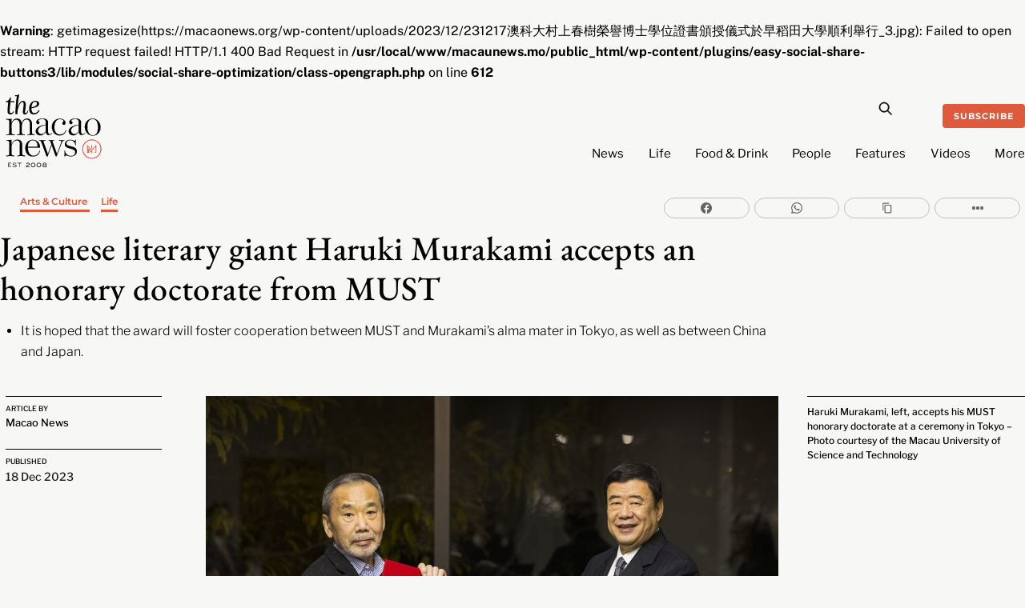

--- FILE ---
content_type: text/html; charset=UTF-8
request_url: https://macaonews.org/life/macau-haruki-murakami-must-macao/
body_size: 30256
content:
<!DOCTYPE html>
		<html lang="en-US" prefix="og: http://ogp.me/ns#">
			<head>
										<meta name="viewport" content="width=device-width, initial-scale=1">
						        <meta charset="UTF-8">
        <meta name="viewport" content="width=device-width, initial-scale=1, minimum-scale=1">
        <style id="tb_inline_styles" data-no-optimize="1">.tb_animation_on{overflow-x:hidden}.themify_builder .wow{visibility:hidden;animation-fill-mode:both}[data-tf-animation]{will-change:transform,opacity,visibility}.themify_builder .tf_lax_done{transition-duration:.8s;transition-timing-function:cubic-bezier(.165,.84,.44,1)}[data-sticky-active].tb_sticky_scroll_active{z-index:1}[data-sticky-active].tb_sticky_scroll_active .hide-on-stick{display:none}@media(min-width:1025px){.hide-desktop{width:0!important;height:0!important;padding:0!important;visibility:hidden!important;margin:0!important;display:table-column!important;background:0!important;content-visibility:hidden;overflow:hidden!important}}@media(min-width:769px) and (max-width:1024px){.hide-tablet_landscape{width:0!important;height:0!important;padding:0!important;visibility:hidden!important;margin:0!important;display:table-column!important;background:0!important;content-visibility:hidden;overflow:hidden!important}}@media(min-width:601px) and (max-width:768px){.hide-tablet{width:0!important;height:0!important;padding:0!important;visibility:hidden!important;margin:0!important;display:table-column!important;background:0!important;content-visibility:hidden;overflow:hidden!important}}@media(max-width:600px){.hide-mobile{width:0!important;height:0!important;padding:0!important;visibility:hidden!important;margin:0!important;display:table-column!important;background:0!important;content-visibility:hidden;overflow:hidden!important}}@media(max-width:768px){div.module-gallery-grid{--galn:var(--galt)}}@media(max-width:600px){
                .themify_map.tf_map_loaded{width:100%!important}
                .ui.builder_button,.ui.nav li a{padding:.525em 1.15em}
                .fullheight>.row_inner:not(.tb_col_count_1){min-height:0}
                div.module-gallery-grid{--galn:var(--galm);gap:8px}
            }</style><noscript><style>.themify_builder .wow,.wow .tf_lazy{visibility:visible!important}</style></noscript>            <style id="tf_lazy_style" data-no-optimize="1">
                .tf_svg_lazy{
                    content-visibility:auto;
                    background-size:100% 25%!important;
                    background-repeat:no-repeat!important;
                    background-position:0 0, 0 33.4%,0 66.6%,0 100%!important;
                    transition:filter .3s linear!important;
                    filter:blur(25px)!important;                    transform:translateZ(0)
                }
                .tf_svg_lazy_loaded{
                    filter:blur(0)!important
                }
                [data-lazy]:is(.module,.module_row:not(.tb_first)),.module[data-lazy] .ui,.module_row[data-lazy]:not(.tb_first):is(>.row_inner,.module_column[data-lazy],.module_subrow[data-lazy]){
                    background-image:none!important
                }
            </style>
            <noscript>
                <style>
                    .tf_svg_lazy{
                        display:none!important
                    }
                </style>
            </noscript>
                    <style id="tf_lazy_common" data-no-optimize="1">
                        img{
                max-width:100%;
                height:auto
            }
                                    :where(.tf_in_flx,.tf_flx){display:inline-flex;flex-wrap:wrap;place-items:center}
            .tf_fa,:is(em,i) tf-lottie{display:inline-block;vertical-align:middle}:is(em,i) tf-lottie{width:1.5em;height:1.5em}.tf_fa{width:1em;height:1em;stroke-width:0;stroke:currentColor;overflow:visible;fill:currentColor;pointer-events:none;text-rendering:optimizeSpeed;buffered-rendering:static}#tf_svg symbol{overflow:visible}:where(.tf_lazy){position:relative;visibility:visible;display:block;opacity:.3}.wow .tf_lazy:not(.tf_swiper-slide){visibility:hidden;opacity:1}div.tf_audio_lazy audio{visibility:hidden;height:0;display:inline}.mejs-container{visibility:visible}.tf_iframe_lazy{transition:opacity .3s ease-in-out;min-height:10px}:where(.tf_flx),.tf_swiper-wrapper{display:flex}.tf_swiper-slide{flex-shrink:0;opacity:0;width:100%;height:100%}.tf_swiper-wrapper>br,.tf_lazy.tf_swiper-wrapper .tf_lazy:after,.tf_lazy.tf_swiper-wrapper .tf_lazy:before{display:none}.tf_lazy:after,.tf_lazy:before{content:'';display:inline-block;position:absolute;width:10px!important;height:10px!important;margin:0 3px;top:50%!important;inset-inline:auto 50%!important;border-radius:100%;background-color:currentColor;visibility:visible;animation:tf-hrz-loader infinite .75s cubic-bezier(.2,.68,.18,1.08)}.tf_lazy:after{width:6px!important;height:6px!important;inset-inline:50% auto!important;margin-top:3px;animation-delay:-.4s}@keyframes tf-hrz-loader{0%,100%{transform:scale(1);opacity:1}50%{transform:scale(.1);opacity:.6}}.tf_lazy_lightbox{position:fixed;background:rgba(11,11,11,.8);color:#ccc;top:0;left:0;display:flex;align-items:center;justify-content:center;z-index:999}.tf_lazy_lightbox .tf_lazy:after,.tf_lazy_lightbox .tf_lazy:before{background:#fff}.tf_vd_lazy,tf-lottie{display:flex;flex-wrap:wrap}tf-lottie{aspect-ratio:1.777}.tf_w.tf_vd_lazy video{width:100%;height:auto;position:static;object-fit:cover}
        </style>
        <link type="image/png" href="https://macaonews.org/wp-content/uploads/2025/01/MN_Monogram_Red-One.png" rel="apple-touch-icon" /><link type="image/png" href="https://macaonews.org/wp-content/uploads/2025/01/MN_Monogram_Red-One.png" rel="icon" /><meta name='robots' content='index, follow, max-image-preview:large, max-snippet:-1, max-video-preview:-1' />
	<style>img:is([sizes="auto" i], [sizes^="auto," i]) { contain-intrinsic-size: 3000px 1500px }</style>
	
<!-- Easy Social Share Buttons for WordPress v.10.0 https://socialsharingplugin.com -->
<meta property="og:image" content="https://macaonews.org/wp-content/uploads/2023/12/231217澳科大村上春樹榮譽博士學位證書頒授儀式於早稻田大學順利舉行_3.jpg" />
<meta property="og:image:secure_url" content="https://macaonews.org/wp-content/uploads/2023/12/231217澳科大村上春樹榮譽博士學位證書頒授儀式於早稻田大學順利舉行_3.jpg" />
<br />
<b>Warning</b>:  getimagesize(https://macaonews.org/wp-content/uploads/2023/12/231217澳科大村上春樹榮譽博士學位證書頒授儀式於早稻田大學順利舉行_3.jpg): Failed to open stream: HTTP request failed! HTTP/1.1 400 Bad Request
 in <b>/usr/local/www/macaunews.mo/public_html/wp-content/plugins/easy-social-share-buttons3/lib/modules/social-share-optimization/class-opengraph.php</b> on line <b>612</b><br />
<!-- / Easy Social Share Buttons for WordPress -->

	<!-- This site is optimized with the Yoast SEO Premium plugin v24.0 (Yoast SEO v24.0) - https://yoast.com/wordpress/plugins/seo/ -->
	<title>Haruki Murakami accepts an honorary doctorate from MUST</title>
	<meta name="description" content="It is hoped that the award will foster cooperation between MUST and Murakami’s alma mater in Tokyo, as well as between China and Japan." />
	<link rel="canonical" href="https://macaonews.org/life/macau-haruki-murakami-must-macao/" />
	<meta property="og:locale" content="en_US" />
	<meta property="og:type" content="article" />
	<meta property="og:title" content="Haruki Murakami accepts an honorary doctorate from MUST" />
	<meta property="og:description" content="It is hoped that the award will foster cooperation between MUST and Murakami’s alma mater in Tokyo, as well as between China and Japan." />
	<meta property="og:url" content="https://macaonews.org/life/macau-haruki-murakami-must-macao/" />
	<meta property="og:site_name" content="Macao News" />
	<meta property="article:publisher" content="https://www.facebook.com/macaonews.org" />
	<meta property="article:published_time" content="2023-12-17T23:37:40+00:00" />
	<meta property="article:modified_time" content="2023-12-30T08:44:22+00:00" />
	<meta name="author" content="Macao News" />
	<meta name="twitter:card" content="summary_large_image" />
	<meta name="twitter:title" content="Haruki Murakami accepts an honorary doctorate from MUST" />
	<meta name="twitter:description" content="It is hoped that the award will foster cooperation between MUST and Murakami’s alma mater in Tokyo, as well as between China and Japan." />
	<meta name="twitter:label1" content="Written by" />
	<meta name="twitter:data1" content="Macao News" />
	<meta name="twitter:label2" content="Est. reading time" />
	<meta name="twitter:data2" content="2 minutes" />
	<script type="application/ld+json" class="yoast-schema-graph">{"@context":"https://schema.org","@graph":[{"@type":"NewsArticle","@id":"https://macaonews.org/life/macau-haruki-murakami-must-macao/#article","isPartOf":{"@id":"https://macaonews.org/life/macau-haruki-murakami-must-macao/"},"author":{"name":"Macao News","@id":"https://macaonews.org/#/schema/person/80eaaa60405352cc5f6c336772653df6"},"headline":"Japanese literary giant Haruki Murakami accepts an honorary doctorate from MUST","datePublished":"2023-12-17T23:37:40+00:00","dateModified":"2023-12-30T08:44:22+00:00","mainEntityOfPage":{"@id":"https://macaonews.org/life/macau-haruki-murakami-must-macao/"},"wordCount":227,"commentCount":0,"publisher":{"@id":"https://macaonews.org/#organization"},"image":{"@id":"https://macaonews.org/life/macau-haruki-murakami-must-macao/#primaryimage"},"thumbnailUrl":"https://macaonews.org/wp-content/uploads/2023/12/231217澳科大村上春樹榮譽博士學位證書頒授儀式於早稻田大學順利舉行_3.jpg","keywords":["migrate_life_arts_culture"],"articleSection":["Arts &amp; Culture","Life"],"inLanguage":"en-US","potentialAction":[{"@type":"CommentAction","name":"Comment","target":["https://macaonews.org/life/macau-haruki-murakami-must-macao/#respond"]}],"copyrightYear":"2023","copyrightHolder":{"@id":"https://macaonews.org/#organization"}},{"@type":"WebPage","@id":"https://macaonews.org/life/macau-haruki-murakami-must-macao/","url":"https://macaonews.org/life/macau-haruki-murakami-must-macao/","name":"Haruki Murakami accepts an honorary doctorate from MUST","isPartOf":{"@id":"https://macaonews.org/#website"},"primaryImageOfPage":{"@id":"https://macaonews.org/life/macau-haruki-murakami-must-macao/#primaryimage"},"image":{"@id":"https://macaonews.org/life/macau-haruki-murakami-must-macao/#primaryimage"},"thumbnailUrl":"https://macaonews.org/wp-content/uploads/2023/12/231217澳科大村上春樹榮譽博士學位證書頒授儀式於早稻田大學順利舉行_3.jpg","datePublished":"2023-12-17T23:37:40+00:00","dateModified":"2023-12-30T08:44:22+00:00","description":"It is hoped that the award will foster cooperation between MUST and Murakami’s alma mater in Tokyo, as well as between China and Japan.","breadcrumb":{"@id":"https://macaonews.org/life/macau-haruki-murakami-must-macao/#breadcrumb"},"inLanguage":"en-US","potentialAction":[{"@type":"ReadAction","target":["https://macaonews.org/life/macau-haruki-murakami-must-macao/"]}]},{"@type":"ImageObject","inLanguage":"en-US","@id":"https://macaonews.org/life/macau-haruki-murakami-must-macao/#primaryimage","url":"https://macaonews.org/wp-content/uploads/2023/12/231217澳科大村上春樹榮譽博士學位證書頒授儀式於早稻田大學順利舉行_3.jpg","contentUrl":"https://macaonews.org/wp-content/uploads/2023/12/231217澳科大村上春樹榮譽博士學位證書頒授儀式於早稻田大學順利舉行_3.jpg","width":2000,"height":1333,"caption":"Haruki Murakami, left, accepts his MUST honorary doctorate at a ceremony in Tokyo - Photo courtesy of the Macau University of Science and Technology"},{"@type":"BreadcrumbList","@id":"https://macaonews.org/life/macau-haruki-murakami-must-macao/#breadcrumb","itemListElement":[{"@type":"ListItem","position":1,"name":"Macao News","item":"https://macaonews.org/"},{"@type":"ListItem","position":2,"name":"Life","item":"https://macaonews.org/life/"},{"@type":"ListItem","position":3,"name":"Japanese literary giant Haruki Murakami accepts an honorary doctorate from MUST"}]},{"@type":"WebSite","@id":"https://macaonews.org/#website","url":"https://macaonews.org/","name":"Macao News","description":"The ultimate guide to Macao. Discover latest happenings, cultural insights, hidden gems, local flavours and travel inspiration.","publisher":{"@id":"https://macaonews.org/#organization"},"alternateName":"The Macao News","potentialAction":[{"@type":"SearchAction","target":{"@type":"EntryPoint","urlTemplate":"https://macaonews.org/?s={search_term_string}"},"query-input":{"@type":"PropertyValueSpecification","valueRequired":true,"valueName":"search_term_string"}}],"inLanguage":"en-US"},{"@type":"Organization","@id":"https://macaonews.org/#organization","name":"Macao News","alternateName":"The Macao News","url":"https://macaonews.org/","logo":{"@type":"ImageObject","inLanguage":"en-US","@id":"https://macaonews.org/#/schema/logo/image/","url":"https://macaonews.org/wp-content/uploads/2024/10/MacaoNews.png","contentUrl":"https://macaonews.org/wp-content/uploads/2024/10/MacaoNews.png","width":600,"height":528,"caption":"Macao News"},"image":{"@id":"https://macaonews.org/#/schema/logo/image/"},"sameAs":["https://www.facebook.com/macaonews.org","https://www.instagram.com/macaonews/","https://www.linkedin.com/company/macaonews/","https://www.youtube.com/channel/UCH1vsqPvKP0tXFpASAEyZjA"],"description":"Established in 2008, Macao News is the leading English-language digital media platform in one of Asia’s most dynamic cities. We cover a broad spectrum of topics including the latest news, arts and culture, lifestyle, sports, business and economy, travel and local insights, positioning us as the most comprehensive and on-the-ground guide to life in Macao.","legalName":"Ruca Limited","foundingDate":"2008-01-01","taxID":"81818007","numberOfEmployees":{"@type":"QuantitativeValue","value":"11"},"publishingPrinciples":"https://macaonews.org/editorial-guidelines-and-code-of-practice-macao-news-macau/","ethicsPolicy":"https://macaonews.org/ethics-policy/"},{"@type":"Person","@id":"https://macaonews.org/#/schema/person/80eaaa60405352cc5f6c336772653df6","name":"Macao News","url":"https://macaonews.org/author/macaonews/"}]}</script>
	<!-- / Yoast SEO Premium plugin. -->


<link rel="alternate" type="application/rss+xml" title="Macao News &raquo; Feed" href="https://macaonews.org/feed/" />
<link rel="alternate" type="application/rss+xml" title="Macao News &raquo; Comments Feed" href="https://macaonews.org/comments/feed/" />
<script id="wpp-js" src="https://macaonews.org/wp-content/plugins/wordpress-popular-posts/assets/js/wpp.min.js?ver=7.2.0" data-sampling="0" data-sampling-rate="100" data-api-url="https://macaonews.org/wp-json/wordpress-popular-posts" data-post-id="68434" data-token="eca212d47e" data-lang="0" data-debug="0"></script>
<style id='global-styles-inline-css'>
:root{--wp--preset--aspect-ratio--square: 1;--wp--preset--aspect-ratio--4-3: 4/3;--wp--preset--aspect-ratio--3-4: 3/4;--wp--preset--aspect-ratio--3-2: 3/2;--wp--preset--aspect-ratio--2-3: 2/3;--wp--preset--aspect-ratio--16-9: 16/9;--wp--preset--aspect-ratio--9-16: 9/16;--wp--preset--color--black: #000000;--wp--preset--color--cyan-bluish-gray: #abb8c3;--wp--preset--color--white: #ffffff;--wp--preset--color--pale-pink: #f78da7;--wp--preset--color--vivid-red: #cf2e2e;--wp--preset--color--luminous-vivid-orange: #ff6900;--wp--preset--color--luminous-vivid-amber: #fcb900;--wp--preset--color--light-green-cyan: #7bdcb5;--wp--preset--color--vivid-green-cyan: #00d084;--wp--preset--color--pale-cyan-blue: #8ed1fc;--wp--preset--color--vivid-cyan-blue: #0693e3;--wp--preset--color--vivid-purple: #9b51e0;--wp--preset--gradient--vivid-cyan-blue-to-vivid-purple: linear-gradient(135deg,rgba(6,147,227,1) 0%,rgb(155,81,224) 100%);--wp--preset--gradient--light-green-cyan-to-vivid-green-cyan: linear-gradient(135deg,rgb(122,220,180) 0%,rgb(0,208,130) 100%);--wp--preset--gradient--luminous-vivid-amber-to-luminous-vivid-orange: linear-gradient(135deg,rgba(252,185,0,1) 0%,rgba(255,105,0,1) 100%);--wp--preset--gradient--luminous-vivid-orange-to-vivid-red: linear-gradient(135deg,rgba(255,105,0,1) 0%,rgb(207,46,46) 100%);--wp--preset--gradient--very-light-gray-to-cyan-bluish-gray: linear-gradient(135deg,rgb(238,238,238) 0%,rgb(169,184,195) 100%);--wp--preset--gradient--cool-to-warm-spectrum: linear-gradient(135deg,rgb(74,234,220) 0%,rgb(151,120,209) 20%,rgb(207,42,186) 40%,rgb(238,44,130) 60%,rgb(251,105,98) 80%,rgb(254,248,76) 100%);--wp--preset--gradient--blush-light-purple: linear-gradient(135deg,rgb(255,206,236) 0%,rgb(152,150,240) 100%);--wp--preset--gradient--blush-bordeaux: linear-gradient(135deg,rgb(254,205,165) 0%,rgb(254,45,45) 50%,rgb(107,0,62) 100%);--wp--preset--gradient--luminous-dusk: linear-gradient(135deg,rgb(255,203,112) 0%,rgb(199,81,192) 50%,rgb(65,88,208) 100%);--wp--preset--gradient--pale-ocean: linear-gradient(135deg,rgb(255,245,203) 0%,rgb(182,227,212) 50%,rgb(51,167,181) 100%);--wp--preset--gradient--electric-grass: linear-gradient(135deg,rgb(202,248,128) 0%,rgb(113,206,126) 100%);--wp--preset--gradient--midnight: linear-gradient(135deg,rgb(2,3,129) 0%,rgb(40,116,252) 100%);--wp--preset--font-size--small: 13px;--wp--preset--font-size--medium: 20px;--wp--preset--font-size--large: 36px;--wp--preset--font-size--x-large: 42px;--wp--preset--spacing--20: 0.44rem;--wp--preset--spacing--30: 0.67rem;--wp--preset--spacing--40: 1rem;--wp--preset--spacing--50: 1.5rem;--wp--preset--spacing--60: 2.25rem;--wp--preset--spacing--70: 3.38rem;--wp--preset--spacing--80: 5.06rem;--wp--preset--shadow--natural: 6px 6px 9px rgba(0, 0, 0, 0.2);--wp--preset--shadow--deep: 12px 12px 50px rgba(0, 0, 0, 0.4);--wp--preset--shadow--sharp: 6px 6px 0px rgba(0, 0, 0, 0.2);--wp--preset--shadow--outlined: 6px 6px 0px -3px rgba(255, 255, 255, 1), 6px 6px rgba(0, 0, 0, 1);--wp--preset--shadow--crisp: 6px 6px 0px rgba(0, 0, 0, 1);}:where(body) { margin: 0; }.wp-site-blocks > .alignleft { float: left; margin-right: 2em; }.wp-site-blocks > .alignright { float: right; margin-left: 2em; }.wp-site-blocks > .aligncenter { justify-content: center; margin-left: auto; margin-right: auto; }:where(.wp-site-blocks) > * { margin-block-start: 24px; margin-block-end: 0; }:where(.wp-site-blocks) > :first-child { margin-block-start: 0; }:where(.wp-site-blocks) > :last-child { margin-block-end: 0; }:root { --wp--style--block-gap: 24px; }:root :where(.is-layout-flow) > :first-child{margin-block-start: 0;}:root :where(.is-layout-flow) > :last-child{margin-block-end: 0;}:root :where(.is-layout-flow) > *{margin-block-start: 24px;margin-block-end: 0;}:root :where(.is-layout-constrained) > :first-child{margin-block-start: 0;}:root :where(.is-layout-constrained) > :last-child{margin-block-end: 0;}:root :where(.is-layout-constrained) > *{margin-block-start: 24px;margin-block-end: 0;}:root :where(.is-layout-flex){gap: 24px;}:root :where(.is-layout-grid){gap: 24px;}.is-layout-flow > .alignleft{float: left;margin-inline-start: 0;margin-inline-end: 2em;}.is-layout-flow > .alignright{float: right;margin-inline-start: 2em;margin-inline-end: 0;}.is-layout-flow > .aligncenter{margin-left: auto !important;margin-right: auto !important;}.is-layout-constrained > .alignleft{float: left;margin-inline-start: 0;margin-inline-end: 2em;}.is-layout-constrained > .alignright{float: right;margin-inline-start: 2em;margin-inline-end: 0;}.is-layout-constrained > .aligncenter{margin-left: auto !important;margin-right: auto !important;}.is-layout-constrained > :where(:not(.alignleft):not(.alignright):not(.alignfull)){margin-left: auto !important;margin-right: auto !important;}body .is-layout-flex{display: flex;}.is-layout-flex{flex-wrap: wrap;align-items: center;}.is-layout-flex > :is(*, div){margin: 0;}body .is-layout-grid{display: grid;}.is-layout-grid > :is(*, div){margin: 0;}body{padding-top: 0px;padding-right: 0px;padding-bottom: 0px;padding-left: 0px;}a:where(:not(.wp-element-button)){text-decoration: underline;}:root :where(.wp-element-button, .wp-block-button__link){background-color: #32373c;border-width: 0;color: #fff;font-family: inherit;font-size: inherit;line-height: inherit;padding: calc(0.667em + 2px) calc(1.333em + 2px);text-decoration: none;}.has-black-color{color: var(--wp--preset--color--black) !important;}.has-cyan-bluish-gray-color{color: var(--wp--preset--color--cyan-bluish-gray) !important;}.has-white-color{color: var(--wp--preset--color--white) !important;}.has-pale-pink-color{color: var(--wp--preset--color--pale-pink) !important;}.has-vivid-red-color{color: var(--wp--preset--color--vivid-red) !important;}.has-luminous-vivid-orange-color{color: var(--wp--preset--color--luminous-vivid-orange) !important;}.has-luminous-vivid-amber-color{color: var(--wp--preset--color--luminous-vivid-amber) !important;}.has-light-green-cyan-color{color: var(--wp--preset--color--light-green-cyan) !important;}.has-vivid-green-cyan-color{color: var(--wp--preset--color--vivid-green-cyan) !important;}.has-pale-cyan-blue-color{color: var(--wp--preset--color--pale-cyan-blue) !important;}.has-vivid-cyan-blue-color{color: var(--wp--preset--color--vivid-cyan-blue) !important;}.has-vivid-purple-color{color: var(--wp--preset--color--vivid-purple) !important;}.has-black-background-color{background-color: var(--wp--preset--color--black) !important;}.has-cyan-bluish-gray-background-color{background-color: var(--wp--preset--color--cyan-bluish-gray) !important;}.has-white-background-color{background-color: var(--wp--preset--color--white) !important;}.has-pale-pink-background-color{background-color: var(--wp--preset--color--pale-pink) !important;}.has-vivid-red-background-color{background-color: var(--wp--preset--color--vivid-red) !important;}.has-luminous-vivid-orange-background-color{background-color: var(--wp--preset--color--luminous-vivid-orange) !important;}.has-luminous-vivid-amber-background-color{background-color: var(--wp--preset--color--luminous-vivid-amber) !important;}.has-light-green-cyan-background-color{background-color: var(--wp--preset--color--light-green-cyan) !important;}.has-vivid-green-cyan-background-color{background-color: var(--wp--preset--color--vivid-green-cyan) !important;}.has-pale-cyan-blue-background-color{background-color: var(--wp--preset--color--pale-cyan-blue) !important;}.has-vivid-cyan-blue-background-color{background-color: var(--wp--preset--color--vivid-cyan-blue) !important;}.has-vivid-purple-background-color{background-color: var(--wp--preset--color--vivid-purple) !important;}.has-black-border-color{border-color: var(--wp--preset--color--black) !important;}.has-cyan-bluish-gray-border-color{border-color: var(--wp--preset--color--cyan-bluish-gray) !important;}.has-white-border-color{border-color: var(--wp--preset--color--white) !important;}.has-pale-pink-border-color{border-color: var(--wp--preset--color--pale-pink) !important;}.has-vivid-red-border-color{border-color: var(--wp--preset--color--vivid-red) !important;}.has-luminous-vivid-orange-border-color{border-color: var(--wp--preset--color--luminous-vivid-orange) !important;}.has-luminous-vivid-amber-border-color{border-color: var(--wp--preset--color--luminous-vivid-amber) !important;}.has-light-green-cyan-border-color{border-color: var(--wp--preset--color--light-green-cyan) !important;}.has-vivid-green-cyan-border-color{border-color: var(--wp--preset--color--vivid-green-cyan) !important;}.has-pale-cyan-blue-border-color{border-color: var(--wp--preset--color--pale-cyan-blue) !important;}.has-vivid-cyan-blue-border-color{border-color: var(--wp--preset--color--vivid-cyan-blue) !important;}.has-vivid-purple-border-color{border-color: var(--wp--preset--color--vivid-purple) !important;}.has-vivid-cyan-blue-to-vivid-purple-gradient-background{background: var(--wp--preset--gradient--vivid-cyan-blue-to-vivid-purple) !important;}.has-light-green-cyan-to-vivid-green-cyan-gradient-background{background: var(--wp--preset--gradient--light-green-cyan-to-vivid-green-cyan) !important;}.has-luminous-vivid-amber-to-luminous-vivid-orange-gradient-background{background: var(--wp--preset--gradient--luminous-vivid-amber-to-luminous-vivid-orange) !important;}.has-luminous-vivid-orange-to-vivid-red-gradient-background{background: var(--wp--preset--gradient--luminous-vivid-orange-to-vivid-red) !important;}.has-very-light-gray-to-cyan-bluish-gray-gradient-background{background: var(--wp--preset--gradient--very-light-gray-to-cyan-bluish-gray) !important;}.has-cool-to-warm-spectrum-gradient-background{background: var(--wp--preset--gradient--cool-to-warm-spectrum) !important;}.has-blush-light-purple-gradient-background{background: var(--wp--preset--gradient--blush-light-purple) !important;}.has-blush-bordeaux-gradient-background{background: var(--wp--preset--gradient--blush-bordeaux) !important;}.has-luminous-dusk-gradient-background{background: var(--wp--preset--gradient--luminous-dusk) !important;}.has-pale-ocean-gradient-background{background: var(--wp--preset--gradient--pale-ocean) !important;}.has-electric-grass-gradient-background{background: var(--wp--preset--gradient--electric-grass) !important;}.has-midnight-gradient-background{background: var(--wp--preset--gradient--midnight) !important;}.has-small-font-size{font-size: var(--wp--preset--font-size--small) !important;}.has-medium-font-size{font-size: var(--wp--preset--font-size--medium) !important;}.has-large-font-size{font-size: var(--wp--preset--font-size--large) !important;}.has-x-large-font-size{font-size: var(--wp--preset--font-size--x-large) !important;}
:root :where(.wp-block-pullquote){font-size: 1.5em;line-height: 1.6;}
</style>
<link rel="preload" href="https://macaonews.org/wp-content/plugins/svg-support/css/svgs-attachment.css?ver=2.5.8" as="style"><link rel='stylesheet' id='bodhi-svgs-attachment-css' href='https://macaonews.org/wp-content/plugins/svg-support/css/svgs-attachment.css?ver=2.5.8' media='all' />
<link rel="preload" href="https://macaonews.org/wp-content/plugins/wordpress-popular-posts/assets/css/wpp.css?ver=7.2.0" as="style"><link rel='stylesheet' id='wordpress-popular-posts-css-css' href='https://macaonews.org/wp-content/plugins/wordpress-popular-posts/assets/css/wpp.css?ver=7.2.0' media='all' />
<link rel="preload" href="https://macaonews.org/wp-content/plugins/easy-social-share-buttons3/assets/modules/subscribe-forms.min.css?ver=10.0" as="style"><link rel='stylesheet' id='subscribe-forms-css-css' href='https://macaonews.org/wp-content/plugins/easy-social-share-buttons3/assets/modules/subscribe-forms.min.css?ver=10.0' media='all' />
<link rel="preload" href="https://macaonews.org/wp-content/plugins/easy-social-share-buttons3/assets/css/easy-social-share-buttons.min.css?ver=10.0" as="style"><link rel='stylesheet' id='easy-social-share-buttons-css' href='https://macaonews.org/wp-content/plugins/easy-social-share-buttons3/assets/css/easy-social-share-buttons.min.css?ver=10.0' media='all' />
<script src="https://macaonews.org/wp-includes/js/jquery/jquery.min.js?ver=3.7.1" id="jquery-core-js"></script>
<script src="https://macaonews.org/wp-includes/js/jquery/jquery-migrate.min.js?ver=3.4.1" id="jquery-migrate-js"></script>
<link rel="EditURI" type="application/rsd+xml" title="RSD" href="https://macaonews.org/xmlrpc.php?rsd" />
<meta name="generator" content="WordPress 6.7.4" />
<link rel='shortlink' href='https://macaonews.org/?p=68434' />
<link rel="alternate" title="oEmbed (JSON)" type="application/json+oembed" href="https://macaonews.org/wp-json/oembed/1.0/embed?url=https%3A%2F%2Fmacaonews.org%2Flife%2Fmacau-haruki-murakami-must-macao%2F" />
<link rel="alternate" title="oEmbed (XML)" type="text/xml+oembed" href="https://macaonews.org/wp-json/oembed/1.0/embed?url=https%3A%2F%2Fmacaonews.org%2Flife%2Fmacau-haruki-murakami-must-macao%2F&#038;format=xml" />

<!-- This site is using AdRotate v5.13.6.1 to display their advertisements - https://ajdg.solutions/ -->
<!-- AdRotate CSS -->
<style type="text/css" media="screen">
	.g { margin:0px; padding:0px; overflow:hidden; line-height:1; zoom:1; }
	.g img { height:auto; }
	.g-col { position:relative; float:left; }
	.g-col:first-child { margin-left: 0; }
	.g-col:last-child { margin-right: 0; }
	@media only screen and (max-width: 480px) {
		.g-col, .g-dyn, .g-single { width:100%; margin-left:0; margin-right:0; }
	}
</style>
<!-- /AdRotate CSS -->

<!-- start Simple Custom CSS and JS -->
<style>
.tbp_term_sep {
    color: #f7f7f5 !important;
	padding: 0 3px !important;
}

.tbp_post_meta_terms a:not(:last-child)::after {
    content: ' ' !important;
}
</style>
<!-- end Simple Custom CSS and JS -->
<!-- start Simple Custom CSS and JS -->
<script>
document.addEventListener('DOMContentLoaded', function() {
    // Get all list items in the .wpp-list
    const listItems = document.querySelectorAll('.wpp-list li');

    // Loop through the list items and prepend the numbers
    listItems.forEach((item, index) => {
        // Create the number as a two-digit format
        const number = (index + 1).toString().padStart(2, '0');

        // If the number isn't already present, prepend it
        if (!item.querySelector('.trendingNumbers')) {
            item.innerHTML = `<span class="trendingNumbers">${number} </span>` + item.innerHTML;
        }
    });
});
</script>
<!-- end Simple Custom CSS and JS -->
<!-- start Simple Custom CSS and JS -->
<script>
document.addEventListener('DOMContentLoaded', function() {
    // Select the <ul> element with class 'wpp-list'
    const ulElement = document.querySelector('.wpp-list');
    
    if (ulElement) {
        // Create a new <ol> element
        const olElement = document.createElement('ol');

        // Copy all the <li> elements from <ul> to <ol>
        Array.from(ulElement.children).forEach(li => {
            olElement.appendChild(li);
        });

        // Replace the <ul> with the new <ol>
        ulElement.parentNode.replaceChild(olElement, ulElement);
    }
});
</script>
<!-- end Simple Custom CSS and JS -->
<!-- start Simple Custom CSS and JS -->
<script>
document.addEventListener("DOMContentLoaded", function() {
    // Check if the current URL contains the author slug 'staffreporter'
    if (window.location.pathname.includes('/author/staffreporter/')) {
        var script = document.createElement('script');
        script.type = 'application/ld+json';
        script.innerHTML = JSON.stringify({
            "@context": "https://schema.org",
            "@graph": [
                {
                    "@type": "Person",
                    "name": "Kenny Fong",
                    "@id": "https://macaonews.org/#/schema/person/32c49ebb5a644b092009f39f7a2cb840",
                    "url": "https://macaonews.org/author/kennyfong/"
                },
                {
                    "@type": "Person",
                    "name": "Amanda Saxton",
                    "@id": "https://macaonews.org/#/schema/person/35f3158c2cb01201752c46c3fd7aaa5e",
                    "url": "https://macaonews.org/author/amandasaxton/"
                },
                {
                    "@type": "Person",
                    "name": "Sara Santos Silva",
                    "@id": "https://macaonews.org/#/schema/person/1ed5c9d511d5805cc9c2622f5707dc76",
                    "url": "https://macaonews.org/author/sarasantossilva/"
                },
                {
                    "@type": "Person",
                    "name": "Erico Dias",
                    "@id": "https://macaonews.org/#/schema/person/ed1b20b4caa805f01315cca4feee7366",
                    "url": "https://macaonews.org/author/ericodias/"
                },
                {
                    "@type": "Person",
                    "name": "Aidyn Fitzpatrick",
                    "@id": "https://macaonews.org/#/schema/person/9e19b851e092d3adb833a1eb13fd194d",
                    "url": "https://macaonews.org/author/aidyn/"
                }
            ]
        });
        document.head.appendChild(script);
    }
});
</script>
<!-- end Simple Custom CSS and JS -->
<!-- start Simple Custom CSS and JS -->
<script>
// Wait for the DOM content to be fully loaded
document.addEventListener("DOMContentLoaded", function() {
    // Find all elements with class Lead
    var leadElements = document.querySelectorAll('.Lead');
    
    // Loop through each lead element
    leadElements.forEach(function(leadElement) {
        // Get the text content from within the tb_text_wrap div
        var textContent = leadElement.querySelector('.tb_text_wrap').textContent.trim();
        
        // Create a new ul element
        var ul = document.createElement('ul');
        
        // Create a new li element
        var li = document.createElement('li');
        
        // Set the text content of the li element to the extracted text content
        li.textContent = textContent;
        
        // Append the li element to the ul element
        ul.appendChild(li);
        
        // Replace the content of the tb_text_wrap element with the ul element
        leadElement.querySelector('.tb_text_wrap').innerHTML = '';
        leadElement.querySelector('.tb_text_wrap').appendChild(ul);
    });
});
</script>
<!-- end Simple Custom CSS and JS -->
<!-- start Simple Custom CSS and JS -->
<script>
document.addEventListener("DOMContentLoaded", function() {
    // Initially hide GalleryStart and gallery sections
    document.querySelector("#GalleryStart").style.display = 'none';
    document.querySelector("#gallery").style.display = 'none';

    // Find the 'Launch Gallery' button and attach a click event listener
    document.querySelector("#galleryCover a[href='#GalleryStart']").addEventListener("click", function(event) {
        event.preventDefault(); // Prevent default anchor behavior
        document.querySelector("#galleryCover").style.display = 'none'; // Hide the #galleryCover
        document.querySelector("#GalleryStart").style.display = 'block'; // Show #GalleryStart
        document.querySelector("#gallery").style.display = 'block'; // Show #gallery

        // Trigger a window resize event after a short delay
        setTimeout(function() {
            window.dispatchEvent(new Event('resize'));
        }, 1000);
    });
});</script>
<!-- end Simple Custom CSS and JS -->
<!-- start Simple Custom CSS and JS -->
<script>
document.addEventListener('DOMContentLoaded', function () {
    // Check if the current page is an archive or post listing
    if (isArchivePage() || isPostListingPage()) {
        // Filter out password-protected posts from rendering
        filterPasswordProtectedPosts();
    }
});

function isArchivePage() {
    // Check if the body element has the 'archive' class (customize as needed)
    return document.body.classList.contains('archive');
}

function isPostListingPage() {
    // Check if the body element has the 'home' class (customize as needed)
    return document.body.classList.contains('home');
}

function filterPasswordProtectedPosts() {
    // Get all post elements
    var postElements = document.querySelectorAll('.post'); // Adjust the selector as needed

    postElements.forEach(function (postElement) {
        // Check if the post has a password-protected class
        if (postElement.classList.contains('post-password-required')) {
            // Remove the post element from the array
            postElement.parentNode.removeChild(postElement);
        }
    });
}
</script>
<!-- end Simple Custom CSS and JS -->
<!-- start Simple Custom CSS and JS -->
<script>
document.addEventListener('DOMContentLoaded', function() {
    function updateTime() {
        // Create a new date object and set its timezone to Hong Kong
        var currentDate = new Date().toLocaleString('en-US', { timeZone: 'Asia/Hong_Kong', hour12: false });

        // Extract the required parts of the date and time
        var parts = currentDate.split(', ');
        var dateParts = parts[0].split('/');
        var timePart = parts[1].split(':');
        
        var dayOfWeek = new Date().toLocaleString('en-US', { timeZone: 'Asia/Hong_Kong', weekday: 'long' });
        var month = new Date().toLocaleString('en-US', { timeZone: 'Asia/Hong_Kong', month: 'short' });
        
        var formattedDateTime = dayOfWeek + ', ' + dateParts[1] + ' ' + month + ' '  + dateParts[2] + ' | ' + timePart[0] + ':' + timePart[1];

        // Display the formatted date and time in an element with id "currentDateTime"
        document.getElementById('currentDateTime').textContent = formattedDateTime;
    }

    // Call updateTime initially
    updateTime();

    // Update time every minute (to reduce unnecessary refreshes, but you can adjust as needed)
    setInterval(updateTime, 60000);
});
</script>
<!-- end Simple Custom CSS and JS -->
<meta name="generator" content="Site Kit by Google 1.144.0" />            <style id="wpp-loading-animation-styles">@-webkit-keyframes bgslide{from{background-position-x:0}to{background-position-x:-200%}}@keyframes bgslide{from{background-position-x:0}to{background-position-x:-200%}}.wpp-widget-block-placeholder,.wpp-shortcode-placeholder{margin:0 auto;width:60px;height:3px;background:#dd3737;background:linear-gradient(90deg,#dd3737 0%,#571313 10%,#dd3737 100%);background-size:200% auto;border-radius:3px;-webkit-animation:bgslide 1s infinite linear;animation:bgslide 1s infinite linear}</style>
            
	<style>
	@keyframes themifyAnimatedBG{
		0%{background-color:#33baab}100%{background-color:#e33b9e}50%{background-color:#4961d7}33.3%{background-color:#2ea85c}25%{background-color:#2bb8ed}20%{background-color:#dd5135}
	}
	.module_row.animated-bg{
		animation:themifyAnimatedBG 30000ms infinite alternate
	}
	</style>
	<link rel="stylesheet" href="https://use.typekit.net/spu5jwx.css">
<link rel="stylesheet" href="https://use.typekit.net/spu5jwx.css">

<style>
@media screen and (max-width: 822px) {
	.s_mob_only_dots {
		display: block;
	}
	.sp_wrap_2_divs {
		display: none;
		position: absolute;
		z-index: 9;
		padding-left: 10px;
		right: 45px;
		white-space: nowrap;
		background: rgb(247,247,245);
		background: linear-gradient(90deg, rgba(247,247,245,0.9304315476190477) 0%, rgba(247,247,245,0.9220281862745098) 21%, rgba(247,247,245,1) 100%);
	}
	html body #pagewrap #body #tbp_content .sp_wrap_2_divs > div.module {
	    margin-top: 2px;
    	border: 0;
	}
	#sticky_title .tb_col_count_2 > .last > div {
	    text-align: right;
	}
	
}


@media screen and (max-width: 800px) {
	
	html .ui.nav.vertical {
    	width: 100%;
	}
	html .ui.nav.vertical > li > a {
    	padding-right: 0!important;
	}
	
	html body #pagewrap #body #tbp_content #sticky_title .tb_col_count_2 {
		display: block;
	}
	html body #pagewrap #body #tbp_content #sticky_title .tb_col_count_2 > .first {
	    display: inline-block!important;
    	width: 85%;
	}
	html body #pagewrap #body #tbp_content #sticky_title .tb_col_count_2 > .last {
	    display: inline-block!important;
		width: 14%;
		vertical-align: top;
	}
	html body #pagewrap #body #tbp_content .sp_wrap_2_divs > div.module {
	    margin-top: 0;
		padding-top: 0;
	}
	html body #pagewrap #body #tbp_content .tb_sticky_scroll_active .sp_wrap_2_divs > div.module {
	    margin-top: 0px!important;
	}
	
	#tbp_header > div > .tb_sticky_wrapper .site-logo-inner img {
		transition: all 0.5s ease;
		-moz-transition: all 0.5s ease;
		-o-transition: all 0.5s ease;
		-webkit-transition: all 0.5s ease;
	}
	#tbp_header > div > .tb_sticky_wrapper > .tb_sticky_scroll_active .site-logo-inner img {
		transition: all 0.5s ease;
		-moz-transition: all 0.5s ease;
		-o-transition: all 0.5s ease;
		-webkit-transition: all 0.5s ease;
	    width: 60px;
	}
	#tbp_header > div > .tb_sticky_wrapper > .tb_sticky_scroll_active > .tb_col_count_2 > .last {
		position: relative;
		top: -13px;
	}
	html body #tbp_header > div > .tb_sticky_wrapper > .tb_sticky_scroll_active {
	    padding-top: 17px!important;
    	padding-bottom: 13px!important;
		z-index: 9;
	}
	#sticky_title.tb_sticky_scroll_active {
		top: 79px!important;
	}
	
}


@media screen and (max-width: 640px) {
	
	#sticky_title .tb_col_count_2 > .last > div {
	    text-align: right;
	}
	html body #pagewrap #body #tbp_content .themify_builder_row .tb-column-inner .module-text {
	    margin-right: 0;
	}
	html .ui.nav.vertical {
		width: 100%;
	}
	html .ui.nav.vertical > li > a {
	    padding-right: 0!important;
	}
	
}


@media screen and (min-width: 601px) and (max-width: 800px) {
    html body #tbp_header > div > .tb_sticky_wrapper > .tb_sticky_scroll_active .tb_09e4913 {
        top: -36px;
    }
    html body #tbp_header > div > .tb_sticky_wrapper > .tb_sticky_scroll_active {
        height: 80px;
    }
    
    html body #tbp_header > div > .tb_sticky_wrapper .tb_col_count_5 .tb_k1mt913,
    html body #tbp_header > div > .tb_sticky_wrapper .tb_col_count_5 .tb_dwzw913 {
        position: relative;
        top: 10px;
    }
    html body #tbp_header > div > .tb_sticky_wrapper > .tb_sticky_scroll_active .tb_col_count_5 .tb_9f2t268,
    html body #tbp_header .tb_col_count_5 .tb_o1c5913 {
        position: relative;
        top: 6px;
    }
    html body #tbp_header .tb_sticky_scroll_active .tb_col_count_5 .tb_o1c5913 {
        top: 3px;
    }
	html body #tbp_header > div > .tb_sticky_wrapper > .tb_sticky_scroll_active .tb_col_count_5 > div:nth-last-of-type(-n+2) {
	    position: relative;
    	left: 0px;
	    top: 10px;
	}
	html body #tbp_header > div > .tb_sticky_wrapper > .tb_sticky_scroll_active .tb_09e4913 .last a.menu-module-burger {
	    position: relative;
    	top: -36px;
    	right: -13px;
	}
	#tbp_header > div > .tb_sticky_wrapper .site-logo-inner img {
		transition: all 0.5s ease;
		-moz-transition: all 0.5s ease;
		-o-transition: all 0.5s ease;
		-webkit-transition: all 0.5s ease;
	}
	#tbp_header > div > .tb_sticky_wrapper > .tb_sticky_scroll_active .site-logo-inner img {
	    width: 60px;
		transition: all 0.5s ease;
		-moz-transition: all 0.5s ease;
		-o-transition: all 0.5s ease;
		-webkit-transition: all 0.5s ease;
	}
	
}



@media screen and (min-width: 823px) and (max-width: 900px) {
	
	html body #tbp_header > div > .tb_sticky_wrapper > .tb_sticky_scroll_active .tb_col_count_5 > div:nth-last-of-type(-n+2) {
	    position: relative;
    	left: -40px;
	    top: 16px;
	}
	html body #tbp_header > div > .tb_sticky_wrapper > .tb_sticky_scroll_active .tb_09e4913 .last a.menu-module-burger {
	    position: relative;
    	top: -36px;
    	right: -13px;
	}
	#tbp_header > div > .tb_sticky_wrapper .site-logo-inner img {
		transition: all 0.5s ease;
		-moz-transition: all 0.5s ease;
		-o-transition: all 0.5s ease;
		-webkit-transition: all 0.5s ease;
	}
	#tbp_header > div > .tb_sticky_wrapper > .tb_sticky_scroll_active .site-logo-inner img {
		transition: all 0.5s ease;
		-moz-transition: all 0.5s ease;
		-o-transition: all 0.5s ease;
		-webkit-transition: all 0.5s ease;
	    width: 80px;
	}
	html body #tbp_header > div > .tb_sticky_wrapper > .tb_sticky_scroll_active {
	    padding-top: 10px!important;
    	padding-bottom: 0!important;
		z-index: 9;
	}
	#sticky_title.tb_sticky_scroll_active {
		top: 109px!important;
	}
	
}


@media screen and (min-width: 901px) {
	
	html body #tbp_header > div > .tb_sticky_wrapper > .tb_sticky_scroll_active .tb_09e4913 .module-menu {
	    padding-top: 10px;
    	padding-bottom: 10px;
	}
	#tbp_header > div > .tb_sticky_wrapper .site-logo-inner img {
		transition: all 0.5s ease;
		-moz-transition: all 0.5s ease;
		-o-transition: all 0.5s ease;
		-webkit-transition: all 0.5s ease;
	}
	#tbp_header > div > .tb_sticky_wrapper > .tb_sticky_scroll_active .site-logo-inner img {
		transition: all 0.5s ease;
		-moz-transition: all 0.5s ease;
		-o-transition: all 0.5s ease;
		-webkit-transition: all 0.5s ease;
	    width: 90px;
	}
	html body #tbp_header > div > .tb_sticky_wrapper > .tb_sticky_scroll_active {
	    padding-top: 10px!important;
    	padding-bottom: 0!important;
		z-index: 9;
	}
	#sticky_title.tb_sticky_scroll_active {
		top: 109px!important;
	}
	
}	
</style>

<!-- hook content: wp_head --><script async src="https://pagead2.googlesyndication.com/pagead/js/adsbygoogle.js?client=ca-pub-4260714410230727"
     crossorigin="anonymous"></script><!-- /hook content: wp_head --><link rel="icon" href="https://macaonews.org/wp-content/uploads/2021/02/cropped-MN_Monogram_Red-One-32x32.png" sizes="32x32" />
<link rel="icon" href="https://macaonews.org/wp-content/uploads/2021/02/cropped-MN_Monogram_Red-One-192x192.png" sizes="192x192" />
<link rel="apple-touch-icon" href="https://macaonews.org/wp-content/uploads/2021/02/cropped-MN_Monogram_Red-One-180x180.png" />
<meta name="msapplication-TileImage" content="https://macaonews.org/wp-content/uploads/2021/02/cropped-MN_Monogram_Red-One-270x270.png" />
<link rel="prefetch" href="https://macaonews.org/wp-content/themes/themify-ultra/js/themify-script.js?ver=7.8.5" as="script" fetchpriority="low"><link rel="prefetch" href="https://macaonews.org/wp-content/themes/themify-ultra/themify/js/modules/themify-sidemenu.js?ver=7.9.5" as="script" fetchpriority="low"><link rel="prefetch" href="https://macaonews.org/wp-content/themes/themify-ultra/themify/themify-builder/js/modules/sticky.js?ver=7.9.5" as="script" fetchpriority="low"><link rel="prefetch" href="https://macaonews.org/wp-content/themes/themify-ultra/themify/themify-builder/js/modules/menu.js?ver=7.9.5" as="script" fetchpriority="low"><link rel="preload" href="https://macaonews.org/wp-content/themes/themify-ultra/themify/themify-builder/js/themify-builder-script.js?ver=7.9.5" as="script" fetchpriority="low"><link rel="preload" href="https://macaonews.org/wp-content/uploads/2024/01/MN_Stacked_Red-One_2022-1.svg" as="image" fetchpriority="high"><style id="tf_gf_fonts_style">@font-face{font-family:'EB Garamond';font-style:italic;font-display:swap;src:url(https://fonts.gstatic.com/s/ebgaramond/v32/SlGWmQSNjdsmc35JDF1K5GRweDY1ZzPJ.woff2) format('woff2');unicode-range:U+0460-052F,U+1C80-1C8A,U+20B4,U+2DE0-2DFF,U+A640-A69F,U+FE2E-FE2F;}@font-face{font-family:'EB Garamond';font-style:italic;font-display:swap;src:url(https://fonts.gstatic.com/s/ebgaramond/v32/SlGWmQSNjdsmc35JDF1K5GRweD81ZzPJ.woff2) format('woff2');unicode-range:U+0301,U+0400-045F,U+0490-0491,U+04B0-04B1,U+2116;}@font-face{font-family:'EB Garamond';font-style:italic;font-display:swap;src:url(https://fonts.gstatic.com/s/ebgaramond/v32/SlGWmQSNjdsmc35JDF1K5GRweDc1ZzPJ.woff2) format('woff2');unicode-range:U+1F00-1FFF;}@font-face{font-family:'EB Garamond';font-style:italic;font-display:swap;src:url(https://fonts.gstatic.com/s/ebgaramond/v32/SlGWmQSNjdsmc35JDF1K5GRweDg1ZzPJ.woff2) format('woff2');unicode-range:U+0370-0377,U+037A-037F,U+0384-038A,U+038C,U+038E-03A1,U+03A3-03FF;}@font-face{font-family:'EB Garamond';font-style:italic;font-display:swap;src:url(https://fonts.gstatic.com/s/ebgaramond/v32/SlGWmQSNjdsmc35JDF1K5GRweDQ1ZzPJ.woff2) format('woff2');unicode-range:U+0102-0103,U+0110-0111,U+0128-0129,U+0168-0169,U+01A0-01A1,U+01AF-01B0,U+0300-0301,U+0303-0304,U+0308-0309,U+0323,U+0329,U+1EA0-1EF9,U+20AB;}@font-face{font-family:'EB Garamond';font-style:italic;font-display:swap;src:url(https://fonts.gstatic.com/s/ebgaramond/v32/SlGWmQSNjdsmc35JDF1K5GRweDU1ZzPJ.woff2) format('woff2');unicode-range:U+0100-02BA,U+02BD-02C5,U+02C7-02CC,U+02CE-02D7,U+02DD-02FF,U+0304,U+0308,U+0329,U+1D00-1DBF,U+1E00-1E9F,U+1EF2-1EFF,U+2020,U+20A0-20AB,U+20AD-20C0,U+2113,U+2C60-2C7F,U+A720-A7FF;}@font-face{font-family:'EB Garamond';font-style:italic;font-display:swap;src:url(https://fonts.gstatic.com/s/ebgaramond/v32/SlGWmQSNjdsmc35JDF1K5GRweDs1Zw.woff2) format('woff2');unicode-range:U+0000-00FF,U+0131,U+0152-0153,U+02BB-02BC,U+02C6,U+02DA,U+02DC,U+0304,U+0308,U+0329,U+2000-206F,U+20AC,U+2122,U+2191,U+2193,U+2212,U+2215,U+FEFF,U+FFFD;}@font-face{font-family:'EB Garamond';font-style:italic;font-weight:500;font-display:swap;src:url(https://fonts.gstatic.com/s/ebgaramond/v32/SlGWmQSNjdsmc35JDF1K5GRweDY1ZzPJ.woff2) format('woff2');unicode-range:U+0460-052F,U+1C80-1C8A,U+20B4,U+2DE0-2DFF,U+A640-A69F,U+FE2E-FE2F;}@font-face{font-family:'EB Garamond';font-style:italic;font-weight:500;font-display:swap;src:url(https://fonts.gstatic.com/s/ebgaramond/v32/SlGWmQSNjdsmc35JDF1K5GRweD81ZzPJ.woff2) format('woff2');unicode-range:U+0301,U+0400-045F,U+0490-0491,U+04B0-04B1,U+2116;}@font-face{font-family:'EB Garamond';font-style:italic;font-weight:500;font-display:swap;src:url(https://fonts.gstatic.com/s/ebgaramond/v32/SlGWmQSNjdsmc35JDF1K5GRweDc1ZzPJ.woff2) format('woff2');unicode-range:U+1F00-1FFF;}@font-face{font-family:'EB Garamond';font-style:italic;font-weight:500;font-display:swap;src:url(https://fonts.gstatic.com/s/ebgaramond/v32/SlGWmQSNjdsmc35JDF1K5GRweDg1ZzPJ.woff2) format('woff2');unicode-range:U+0370-0377,U+037A-037F,U+0384-038A,U+038C,U+038E-03A1,U+03A3-03FF;}@font-face{font-family:'EB Garamond';font-style:italic;font-weight:500;font-display:swap;src:url(https://fonts.gstatic.com/s/ebgaramond/v32/SlGWmQSNjdsmc35JDF1K5GRweDQ1ZzPJ.woff2) format('woff2');unicode-range:U+0102-0103,U+0110-0111,U+0128-0129,U+0168-0169,U+01A0-01A1,U+01AF-01B0,U+0300-0301,U+0303-0304,U+0308-0309,U+0323,U+0329,U+1EA0-1EF9,U+20AB;}@font-face{font-family:'EB Garamond';font-style:italic;font-weight:500;font-display:swap;src:url(https://fonts.gstatic.com/s/ebgaramond/v32/SlGWmQSNjdsmc35JDF1K5GRweDU1ZzPJ.woff2) format('woff2');unicode-range:U+0100-02BA,U+02BD-02C5,U+02C7-02CC,U+02CE-02D7,U+02DD-02FF,U+0304,U+0308,U+0329,U+1D00-1DBF,U+1E00-1E9F,U+1EF2-1EFF,U+2020,U+20A0-20AB,U+20AD-20C0,U+2113,U+2C60-2C7F,U+A720-A7FF;}@font-face{font-family:'EB Garamond';font-style:italic;font-weight:500;font-display:swap;src:url(https://fonts.gstatic.com/s/ebgaramond/v32/SlGWmQSNjdsmc35JDF1K5GRweDs1Zw.woff2) format('woff2');unicode-range:U+0000-00FF,U+0131,U+0152-0153,U+02BB-02BC,U+02C6,U+02DA,U+02DC,U+0304,U+0308,U+0329,U+2000-206F,U+20AC,U+2122,U+2191,U+2193,U+2212,U+2215,U+FEFF,U+FFFD;}@font-face{font-family:'EB Garamond';font-display:swap;src:url(https://fonts.gstatic.com/s/ebgaramond/v32/SlGUmQSNjdsmc35JDF1K5GR4SDktYw.woff2) format('woff2');unicode-range:U+0460-052F,U+1C80-1C8A,U+20B4,U+2DE0-2DFF,U+A640-A69F,U+FE2E-FE2F;}@font-face{font-family:'EB Garamond';font-display:swap;src:url(https://fonts.gstatic.com/s/ebgaramond/v32/SlGUmQSNjdsmc35JDF1K5GRxSDktYw.woff2) format('woff2');unicode-range:U+0301,U+0400-045F,U+0490-0491,U+04B0-04B1,U+2116;}@font-face{font-family:'EB Garamond';font-display:swap;src:url(https://fonts.gstatic.com/s/ebgaramond/v32/SlGUmQSNjdsmc35JDF1K5GR5SDktYw.woff2) format('woff2');unicode-range:U+1F00-1FFF;}@font-face{font-family:'EB Garamond';font-display:swap;src:url(https://fonts.gstatic.com/s/ebgaramond/v32/SlGUmQSNjdsmc35JDF1K5GR2SDktYw.woff2) format('woff2');unicode-range:U+0370-0377,U+037A-037F,U+0384-038A,U+038C,U+038E-03A1,U+03A3-03FF;}@font-face{font-family:'EB Garamond';font-display:swap;src:url(https://fonts.gstatic.com/s/ebgaramond/v32/SlGUmQSNjdsmc35JDF1K5GR6SDktYw.woff2) format('woff2');unicode-range:U+0102-0103,U+0110-0111,U+0128-0129,U+0168-0169,U+01A0-01A1,U+01AF-01B0,U+0300-0301,U+0303-0304,U+0308-0309,U+0323,U+0329,U+1EA0-1EF9,U+20AB;}@font-face{font-family:'EB Garamond';font-display:swap;src:url(https://fonts.gstatic.com/s/ebgaramond/v32/SlGUmQSNjdsmc35JDF1K5GR7SDktYw.woff2) format('woff2');unicode-range:U+0100-02BA,U+02BD-02C5,U+02C7-02CC,U+02CE-02D7,U+02DD-02FF,U+0304,U+0308,U+0329,U+1D00-1DBF,U+1E00-1E9F,U+1EF2-1EFF,U+2020,U+20A0-20AB,U+20AD-20C0,U+2113,U+2C60-2C7F,U+A720-A7FF;}@font-face{font-family:'EB Garamond';font-display:swap;src:url(https://fonts.gstatic.com/s/ebgaramond/v32/SlGUmQSNjdsmc35JDF1K5GR1SDk.woff2) format('woff2');unicode-range:U+0000-00FF,U+0131,U+0152-0153,U+02BB-02BC,U+02C6,U+02DA,U+02DC,U+0304,U+0308,U+0329,U+2000-206F,U+20AC,U+2122,U+2191,U+2193,U+2212,U+2215,U+FEFF,U+FFFD;}@font-face{font-family:'EB Garamond';font-weight:500;font-display:swap;src:url(https://fonts.gstatic.com/s/ebgaramond/v32/SlGUmQSNjdsmc35JDF1K5GR4SDktYw.woff2) format('woff2');unicode-range:U+0460-052F,U+1C80-1C8A,U+20B4,U+2DE0-2DFF,U+A640-A69F,U+FE2E-FE2F;}@font-face{font-family:'EB Garamond';font-weight:500;font-display:swap;src:url(https://fonts.gstatic.com/s/ebgaramond/v32/SlGUmQSNjdsmc35JDF1K5GRxSDktYw.woff2) format('woff2');unicode-range:U+0301,U+0400-045F,U+0490-0491,U+04B0-04B1,U+2116;}@font-face{font-family:'EB Garamond';font-weight:500;font-display:swap;src:url(https://fonts.gstatic.com/s/ebgaramond/v32/SlGUmQSNjdsmc35JDF1K5GR5SDktYw.woff2) format('woff2');unicode-range:U+1F00-1FFF;}@font-face{font-family:'EB Garamond';font-weight:500;font-display:swap;src:url(https://fonts.gstatic.com/s/ebgaramond/v32/SlGUmQSNjdsmc35JDF1K5GR2SDktYw.woff2) format('woff2');unicode-range:U+0370-0377,U+037A-037F,U+0384-038A,U+038C,U+038E-03A1,U+03A3-03FF;}@font-face{font-family:'EB Garamond';font-weight:500;font-display:swap;src:url(https://fonts.gstatic.com/s/ebgaramond/v32/SlGUmQSNjdsmc35JDF1K5GR6SDktYw.woff2) format('woff2');unicode-range:U+0102-0103,U+0110-0111,U+0128-0129,U+0168-0169,U+01A0-01A1,U+01AF-01B0,U+0300-0301,U+0303-0304,U+0308-0309,U+0323,U+0329,U+1EA0-1EF9,U+20AB;}@font-face{font-family:'EB Garamond';font-weight:500;font-display:swap;src:url(https://fonts.gstatic.com/s/ebgaramond/v32/SlGUmQSNjdsmc35JDF1K5GR7SDktYw.woff2) format('woff2');unicode-range:U+0100-02BA,U+02BD-02C5,U+02C7-02CC,U+02CE-02D7,U+02DD-02FF,U+0304,U+0308,U+0329,U+1D00-1DBF,U+1E00-1E9F,U+1EF2-1EFF,U+2020,U+20A0-20AB,U+20AD-20C0,U+2113,U+2C60-2C7F,U+A720-A7FF;}@font-face{font-family:'EB Garamond';font-weight:500;font-display:swap;src:url(https://fonts.gstatic.com/s/ebgaramond/v32/SlGUmQSNjdsmc35JDF1K5GR1SDk.woff2) format('woff2');unicode-range:U+0000-00FF,U+0131,U+0152-0153,U+02BB-02BC,U+02C6,U+02DA,U+02DC,U+0304,U+0308,U+0329,U+2000-206F,U+20AC,U+2122,U+2191,U+2193,U+2212,U+2215,U+FEFF,U+FFFD;}@font-face{font-family:'Judson';font-style:italic;font-display:swap;src:url(https://fonts.gstatic.com/s/judson/v20/FeVTS0Fbvbc14VxhDYl4_bFbkg.woff2) format('woff2');unicode-range:U+0102-0103,U+0110-0111,U+0128-0129,U+0168-0169,U+01A0-01A1,U+01AF-01B0,U+0300-0301,U+0303-0304,U+0308-0309,U+0323,U+0329,U+1EA0-1EF9,U+20AB;}@font-face{font-family:'Judson';font-style:italic;font-display:swap;src:url(https://fonts.gstatic.com/s/judson/v20/FeVTS0Fbvbc14VxhDYl5_bFbkg.woff2) format('woff2');unicode-range:U+0100-02BA,U+02BD-02C5,U+02C7-02CC,U+02CE-02D7,U+02DD-02FF,U+0304,U+0308,U+0329,U+1D00-1DBF,U+1E00-1E9F,U+1EF2-1EFF,U+2020,U+20A0-20AB,U+20AD-20C0,U+2113,U+2C60-2C7F,U+A720-A7FF;}@font-face{font-family:'Judson';font-style:italic;font-display:swap;src:url(https://fonts.gstatic.com/s/judson/v20/FeVTS0Fbvbc14VxhDYl3_bE.woff2) format('woff2');unicode-range:U+0000-00FF,U+0131,U+0152-0153,U+02BB-02BC,U+02C6,U+02DA,U+02DC,U+0304,U+0308,U+0329,U+2000-206F,U+20AC,U+2122,U+2191,U+2193,U+2212,U+2215,U+FEFF,U+FFFD;}@font-face{font-family:'Judson';font-display:swap;src:url(https://fonts.gstatic.com/s/judson/v20/FeVRS0Fbvbc14VxhB7l15bU.woff2) format('woff2');unicode-range:U+0102-0103,U+0110-0111,U+0128-0129,U+0168-0169,U+01A0-01A1,U+01AF-01B0,U+0300-0301,U+0303-0304,U+0308-0309,U+0323,U+0329,U+1EA0-1EF9,U+20AB;}@font-face{font-family:'Judson';font-display:swap;src:url(https://fonts.gstatic.com/s/judson/v20/FeVRS0Fbvbc14VxhBrl15bU.woff2) format('woff2');unicode-range:U+0100-02BA,U+02BD-02C5,U+02C7-02CC,U+02CE-02D7,U+02DD-02FF,U+0304,U+0308,U+0329,U+1D00-1DBF,U+1E00-1E9F,U+1EF2-1EFF,U+2020,U+20A0-20AB,U+20AD-20C0,U+2113,U+2C60-2C7F,U+A720-A7FF;}@font-face{font-family:'Judson';font-display:swap;src:url(https://fonts.gstatic.com/s/judson/v20/FeVRS0Fbvbc14VxhCLl1.woff2) format('woff2');unicode-range:U+0000-00FF,U+0131,U+0152-0153,U+02BB-02BC,U+02C6,U+02DA,U+02DC,U+0304,U+0308,U+0329,U+2000-206F,U+20AC,U+2122,U+2191,U+2193,U+2212,U+2215,U+FEFF,U+FFFD;}@font-face{font-family:'Libre Franklin';font-style:italic;font-weight:300;font-display:swap;src:url(https://fonts.gstatic.com/s/librefranklin/v20/jizBREVItHgc8qDIbSTKq4XkRiUa6zgTjmbI.woff2) format('woff2');unicode-range:U+0460-052F,U+1C80-1C8A,U+20B4,U+2DE0-2DFF,U+A640-A69F,U+FE2E-FE2F;}@font-face{font-family:'Libre Franklin';font-style:italic;font-weight:300;font-display:swap;src:url(https://fonts.gstatic.com/s/librefranklin/v20/jizBREVItHgc8qDIbSTKq4XkRiUa6zETjmbI.woff2) format('woff2');unicode-range:U+0301,U+0400-045F,U+0490-0491,U+04B0-04B1,U+2116;}@font-face{font-family:'Libre Franklin';font-style:italic;font-weight:300;font-display:swap;src:url(https://fonts.gstatic.com/s/librefranklin/v20/jizBREVItHgc8qDIbSTKq4XkRiUa6zoTjmbI.woff2) format('woff2');unicode-range:U+0102-0103,U+0110-0111,U+0128-0129,U+0168-0169,U+01A0-01A1,U+01AF-01B0,U+0300-0301,U+0303-0304,U+0308-0309,U+0323,U+0329,U+1EA0-1EF9,U+20AB;}@font-face{font-family:'Libre Franklin';font-style:italic;font-weight:300;font-display:swap;src:url(https://fonts.gstatic.com/s/librefranklin/v20/jizBREVItHgc8qDIbSTKq4XkRiUa6zsTjmbI.woff2) format('woff2');unicode-range:U+0100-02BA,U+02BD-02C5,U+02C7-02CC,U+02CE-02D7,U+02DD-02FF,U+0304,U+0308,U+0329,U+1D00-1DBF,U+1E00-1E9F,U+1EF2-1EFF,U+2020,U+20A0-20AB,U+20AD-20C0,U+2113,U+2C60-2C7F,U+A720-A7FF;}@font-face{font-family:'Libre Franklin';font-style:italic;font-weight:300;font-display:swap;src:url(https://fonts.gstatic.com/s/librefranklin/v20/jizBREVItHgc8qDIbSTKq4XkRiUa6zUTjg.woff2) format('woff2');unicode-range:U+0000-00FF,U+0131,U+0152-0153,U+02BB-02BC,U+02C6,U+02DA,U+02DC,U+0304,U+0308,U+0329,U+2000-206F,U+20AC,U+2122,U+2191,U+2193,U+2212,U+2215,U+FEFF,U+FFFD;}@font-face{font-family:'Libre Franklin';font-style:italic;font-display:swap;src:url(https://fonts.gstatic.com/s/librefranklin/v20/jizBREVItHgc8qDIbSTKq4XkRiUa6zgTjmbI.woff2) format('woff2');unicode-range:U+0460-052F,U+1C80-1C8A,U+20B4,U+2DE0-2DFF,U+A640-A69F,U+FE2E-FE2F;}@font-face{font-family:'Libre Franklin';font-style:italic;font-display:swap;src:url(https://fonts.gstatic.com/s/librefranklin/v20/jizBREVItHgc8qDIbSTKq4XkRiUa6zETjmbI.woff2) format('woff2');unicode-range:U+0301,U+0400-045F,U+0490-0491,U+04B0-04B1,U+2116;}@font-face{font-family:'Libre Franklin';font-style:italic;font-display:swap;src:url(https://fonts.gstatic.com/s/librefranklin/v20/jizBREVItHgc8qDIbSTKq4XkRiUa6zoTjmbI.woff2) format('woff2');unicode-range:U+0102-0103,U+0110-0111,U+0128-0129,U+0168-0169,U+01A0-01A1,U+01AF-01B0,U+0300-0301,U+0303-0304,U+0308-0309,U+0323,U+0329,U+1EA0-1EF9,U+20AB;}@font-face{font-family:'Libre Franklin';font-style:italic;font-display:swap;src:url(https://fonts.gstatic.com/s/librefranklin/v20/jizBREVItHgc8qDIbSTKq4XkRiUa6zsTjmbI.woff2) format('woff2');unicode-range:U+0100-02BA,U+02BD-02C5,U+02C7-02CC,U+02CE-02D7,U+02DD-02FF,U+0304,U+0308,U+0329,U+1D00-1DBF,U+1E00-1E9F,U+1EF2-1EFF,U+2020,U+20A0-20AB,U+20AD-20C0,U+2113,U+2C60-2C7F,U+A720-A7FF;}@font-face{font-family:'Libre Franklin';font-style:italic;font-display:swap;src:url(https://fonts.gstatic.com/s/librefranklin/v20/jizBREVItHgc8qDIbSTKq4XkRiUa6zUTjg.woff2) format('woff2');unicode-range:U+0000-00FF,U+0131,U+0152-0153,U+02BB-02BC,U+02C6,U+02DA,U+02DC,U+0304,U+0308,U+0329,U+2000-206F,U+20AC,U+2122,U+2191,U+2193,U+2212,U+2215,U+FEFF,U+FFFD;}@font-face{font-family:'Libre Franklin';font-style:italic;font-weight:500;font-display:swap;src:url(https://fonts.gstatic.com/s/librefranklin/v20/jizBREVItHgc8qDIbSTKq4XkRiUa6zgTjmbI.woff2) format('woff2');unicode-range:U+0460-052F,U+1C80-1C8A,U+20B4,U+2DE0-2DFF,U+A640-A69F,U+FE2E-FE2F;}@font-face{font-family:'Libre Franklin';font-style:italic;font-weight:500;font-display:swap;src:url(https://fonts.gstatic.com/s/librefranklin/v20/jizBREVItHgc8qDIbSTKq4XkRiUa6zETjmbI.woff2) format('woff2');unicode-range:U+0301,U+0400-045F,U+0490-0491,U+04B0-04B1,U+2116;}@font-face{font-family:'Libre Franklin';font-style:italic;font-weight:500;font-display:swap;src:url(https://fonts.gstatic.com/s/librefranklin/v20/jizBREVItHgc8qDIbSTKq4XkRiUa6zoTjmbI.woff2) format('woff2');unicode-range:U+0102-0103,U+0110-0111,U+0128-0129,U+0168-0169,U+01A0-01A1,U+01AF-01B0,U+0300-0301,U+0303-0304,U+0308-0309,U+0323,U+0329,U+1EA0-1EF9,U+20AB;}@font-face{font-family:'Libre Franklin';font-style:italic;font-weight:500;font-display:swap;src:url(https://fonts.gstatic.com/s/librefranklin/v20/jizBREVItHgc8qDIbSTKq4XkRiUa6zsTjmbI.woff2) format('woff2');unicode-range:U+0100-02BA,U+02BD-02C5,U+02C7-02CC,U+02CE-02D7,U+02DD-02FF,U+0304,U+0308,U+0329,U+1D00-1DBF,U+1E00-1E9F,U+1EF2-1EFF,U+2020,U+20A0-20AB,U+20AD-20C0,U+2113,U+2C60-2C7F,U+A720-A7FF;}@font-face{font-family:'Libre Franklin';font-style:italic;font-weight:500;font-display:swap;src:url(https://fonts.gstatic.com/s/librefranklin/v20/jizBREVItHgc8qDIbSTKq4XkRiUa6zUTjg.woff2) format('woff2');unicode-range:U+0000-00FF,U+0131,U+0152-0153,U+02BB-02BC,U+02C6,U+02DA,U+02DC,U+0304,U+0308,U+0329,U+2000-206F,U+20AC,U+2122,U+2191,U+2193,U+2212,U+2215,U+FEFF,U+FFFD;}@font-face{font-family:'Libre Franklin';font-style:italic;font-weight:600;font-display:swap;src:url(https://fonts.gstatic.com/s/librefranklin/v20/jizBREVItHgc8qDIbSTKq4XkRiUa6zgTjmbI.woff2) format('woff2');unicode-range:U+0460-052F,U+1C80-1C8A,U+20B4,U+2DE0-2DFF,U+A640-A69F,U+FE2E-FE2F;}@font-face{font-family:'Libre Franklin';font-style:italic;font-weight:600;font-display:swap;src:url(https://fonts.gstatic.com/s/librefranklin/v20/jizBREVItHgc8qDIbSTKq4XkRiUa6zETjmbI.woff2) format('woff2');unicode-range:U+0301,U+0400-045F,U+0490-0491,U+04B0-04B1,U+2116;}@font-face{font-family:'Libre Franklin';font-style:italic;font-weight:600;font-display:swap;src:url(https://fonts.gstatic.com/s/librefranklin/v20/jizBREVItHgc8qDIbSTKq4XkRiUa6zoTjmbI.woff2) format('woff2');unicode-range:U+0102-0103,U+0110-0111,U+0128-0129,U+0168-0169,U+01A0-01A1,U+01AF-01B0,U+0300-0301,U+0303-0304,U+0308-0309,U+0323,U+0329,U+1EA0-1EF9,U+20AB;}@font-face{font-family:'Libre Franklin';font-style:italic;font-weight:600;font-display:swap;src:url(https://fonts.gstatic.com/s/librefranklin/v20/jizBREVItHgc8qDIbSTKq4XkRiUa6zsTjmbI.woff2) format('woff2');unicode-range:U+0100-02BA,U+02BD-02C5,U+02C7-02CC,U+02CE-02D7,U+02DD-02FF,U+0304,U+0308,U+0329,U+1D00-1DBF,U+1E00-1E9F,U+1EF2-1EFF,U+2020,U+20A0-20AB,U+20AD-20C0,U+2113,U+2C60-2C7F,U+A720-A7FF;}@font-face{font-family:'Libre Franklin';font-style:italic;font-weight:600;font-display:swap;src:url(https://fonts.gstatic.com/s/librefranklin/v20/jizBREVItHgc8qDIbSTKq4XkRiUa6zUTjg.woff2) format('woff2');unicode-range:U+0000-00FF,U+0131,U+0152-0153,U+02BB-02BC,U+02C6,U+02DA,U+02DC,U+0304,U+0308,U+0329,U+2000-206F,U+20AC,U+2122,U+2191,U+2193,U+2212,U+2215,U+FEFF,U+FFFD;}@font-face{font-family:'Libre Franklin';font-weight:300;font-display:swap;src:url(https://fonts.gstatic.com/s/librefranklin/v20/jizDREVItHgc8qDIbSTKq4XkRiUS2zcLig.woff2) format('woff2');unicode-range:U+0460-052F,U+1C80-1C8A,U+20B4,U+2DE0-2DFF,U+A640-A69F,U+FE2E-FE2F;}@font-face{font-family:'Libre Franklin';font-weight:300;font-display:swap;src:url(https://fonts.gstatic.com/s/librefranklin/v20/jizDREVItHgc8qDIbSTKq4XkRiUb2zcLig.woff2) format('woff2');unicode-range:U+0301,U+0400-045F,U+0490-0491,U+04B0-04B1,U+2116;}@font-face{font-family:'Libre Franklin';font-weight:300;font-display:swap;src:url(https://fonts.gstatic.com/s/librefranklin/v20/jizDREVItHgc8qDIbSTKq4XkRiUQ2zcLig.woff2) format('woff2');unicode-range:U+0102-0103,U+0110-0111,U+0128-0129,U+0168-0169,U+01A0-01A1,U+01AF-01B0,U+0300-0301,U+0303-0304,U+0308-0309,U+0323,U+0329,U+1EA0-1EF9,U+20AB;}@font-face{font-family:'Libre Franklin';font-weight:300;font-display:swap;src:url(https://fonts.gstatic.com/s/librefranklin/v20/jizDREVItHgc8qDIbSTKq4XkRiUR2zcLig.woff2) format('woff2');unicode-range:U+0100-02BA,U+02BD-02C5,U+02C7-02CC,U+02CE-02D7,U+02DD-02FF,U+0304,U+0308,U+0329,U+1D00-1DBF,U+1E00-1E9F,U+1EF2-1EFF,U+2020,U+20A0-20AB,U+20AD-20C0,U+2113,U+2C60-2C7F,U+A720-A7FF;}@font-face{font-family:'Libre Franklin';font-weight:300;font-display:swap;src:url(https://fonts.gstatic.com/s/librefranklin/v20/jizDREVItHgc8qDIbSTKq4XkRiUf2zc.woff2) format('woff2');unicode-range:U+0000-00FF,U+0131,U+0152-0153,U+02BB-02BC,U+02C6,U+02DA,U+02DC,U+0304,U+0308,U+0329,U+2000-206F,U+20AC,U+2122,U+2191,U+2193,U+2212,U+2215,U+FEFF,U+FFFD;}@font-face{font-family:'Libre Franklin';font-display:swap;src:url(https://fonts.gstatic.com/s/librefranklin/v20/jizDREVItHgc8qDIbSTKq4XkRiUS2zcLig.woff2) format('woff2');unicode-range:U+0460-052F,U+1C80-1C8A,U+20B4,U+2DE0-2DFF,U+A640-A69F,U+FE2E-FE2F;}@font-face{font-family:'Libre Franklin';font-display:swap;src:url(https://fonts.gstatic.com/s/librefranklin/v20/jizDREVItHgc8qDIbSTKq4XkRiUb2zcLig.woff2) format('woff2');unicode-range:U+0301,U+0400-045F,U+0490-0491,U+04B0-04B1,U+2116;}@font-face{font-family:'Libre Franklin';font-display:swap;src:url(https://fonts.gstatic.com/s/librefranklin/v20/jizDREVItHgc8qDIbSTKq4XkRiUQ2zcLig.woff2) format('woff2');unicode-range:U+0102-0103,U+0110-0111,U+0128-0129,U+0168-0169,U+01A0-01A1,U+01AF-01B0,U+0300-0301,U+0303-0304,U+0308-0309,U+0323,U+0329,U+1EA0-1EF9,U+20AB;}@font-face{font-family:'Libre Franklin';font-display:swap;src:url(https://fonts.gstatic.com/s/librefranklin/v20/jizDREVItHgc8qDIbSTKq4XkRiUR2zcLig.woff2) format('woff2');unicode-range:U+0100-02BA,U+02BD-02C5,U+02C7-02CC,U+02CE-02D7,U+02DD-02FF,U+0304,U+0308,U+0329,U+1D00-1DBF,U+1E00-1E9F,U+1EF2-1EFF,U+2020,U+20A0-20AB,U+20AD-20C0,U+2113,U+2C60-2C7F,U+A720-A7FF;}@font-face{font-family:'Libre Franklin';font-display:swap;src:url(https://fonts.gstatic.com/s/librefranklin/v20/jizDREVItHgc8qDIbSTKq4XkRiUf2zc.woff2) format('woff2');unicode-range:U+0000-00FF,U+0131,U+0152-0153,U+02BB-02BC,U+02C6,U+02DA,U+02DC,U+0304,U+0308,U+0329,U+2000-206F,U+20AC,U+2122,U+2191,U+2193,U+2212,U+2215,U+FEFF,U+FFFD;}@font-face{font-family:'Libre Franklin';font-weight:500;font-display:swap;src:url(https://fonts.gstatic.com/s/librefranklin/v20/jizDREVItHgc8qDIbSTKq4XkRiUS2zcLig.woff2) format('woff2');unicode-range:U+0460-052F,U+1C80-1C8A,U+20B4,U+2DE0-2DFF,U+A640-A69F,U+FE2E-FE2F;}@font-face{font-family:'Libre Franklin';font-weight:500;font-display:swap;src:url(https://fonts.gstatic.com/s/librefranklin/v20/jizDREVItHgc8qDIbSTKq4XkRiUb2zcLig.woff2) format('woff2');unicode-range:U+0301,U+0400-045F,U+0490-0491,U+04B0-04B1,U+2116;}@font-face{font-family:'Libre Franklin';font-weight:500;font-display:swap;src:url(https://fonts.gstatic.com/s/librefranklin/v20/jizDREVItHgc8qDIbSTKq4XkRiUQ2zcLig.woff2) format('woff2');unicode-range:U+0102-0103,U+0110-0111,U+0128-0129,U+0168-0169,U+01A0-01A1,U+01AF-01B0,U+0300-0301,U+0303-0304,U+0308-0309,U+0323,U+0329,U+1EA0-1EF9,U+20AB;}@font-face{font-family:'Libre Franklin';font-weight:500;font-display:swap;src:url(https://fonts.gstatic.com/s/librefranklin/v20/jizDREVItHgc8qDIbSTKq4XkRiUR2zcLig.woff2) format('woff2');unicode-range:U+0100-02BA,U+02BD-02C5,U+02C7-02CC,U+02CE-02D7,U+02DD-02FF,U+0304,U+0308,U+0329,U+1D00-1DBF,U+1E00-1E9F,U+1EF2-1EFF,U+2020,U+20A0-20AB,U+20AD-20C0,U+2113,U+2C60-2C7F,U+A720-A7FF;}@font-face{font-family:'Libre Franklin';font-weight:500;font-display:swap;src:url(https://fonts.gstatic.com/s/librefranklin/v20/jizDREVItHgc8qDIbSTKq4XkRiUf2zc.woff2) format('woff2');unicode-range:U+0000-00FF,U+0131,U+0152-0153,U+02BB-02BC,U+02C6,U+02DA,U+02DC,U+0304,U+0308,U+0329,U+2000-206F,U+20AC,U+2122,U+2191,U+2193,U+2212,U+2215,U+FEFF,U+FFFD;}@font-face{font-family:'Libre Franklin';font-weight:600;font-display:swap;src:url(https://fonts.gstatic.com/s/librefranklin/v20/jizDREVItHgc8qDIbSTKq4XkRiUS2zcLig.woff2) format('woff2');unicode-range:U+0460-052F,U+1C80-1C8A,U+20B4,U+2DE0-2DFF,U+A640-A69F,U+FE2E-FE2F;}@font-face{font-family:'Libre Franklin';font-weight:600;font-display:swap;src:url(https://fonts.gstatic.com/s/librefranklin/v20/jizDREVItHgc8qDIbSTKq4XkRiUb2zcLig.woff2) format('woff2');unicode-range:U+0301,U+0400-045F,U+0490-0491,U+04B0-04B1,U+2116;}@font-face{font-family:'Libre Franklin';font-weight:600;font-display:swap;src:url(https://fonts.gstatic.com/s/librefranklin/v20/jizDREVItHgc8qDIbSTKq4XkRiUQ2zcLig.woff2) format('woff2');unicode-range:U+0102-0103,U+0110-0111,U+0128-0129,U+0168-0169,U+01A0-01A1,U+01AF-01B0,U+0300-0301,U+0303-0304,U+0308-0309,U+0323,U+0329,U+1EA0-1EF9,U+20AB;}@font-face{font-family:'Libre Franklin';font-weight:600;font-display:swap;src:url(https://fonts.gstatic.com/s/librefranklin/v20/jizDREVItHgc8qDIbSTKq4XkRiUR2zcLig.woff2) format('woff2');unicode-range:U+0100-02BA,U+02BD-02C5,U+02C7-02CC,U+02CE-02D7,U+02DD-02FF,U+0304,U+0308,U+0329,U+1D00-1DBF,U+1E00-1E9F,U+1EF2-1EFF,U+2020,U+20A0-20AB,U+20AD-20C0,U+2113,U+2C60-2C7F,U+A720-A7FF;}@font-face{font-family:'Libre Franklin';font-weight:600;font-display:swap;src:url(https://fonts.gstatic.com/s/librefranklin/v20/jizDREVItHgc8qDIbSTKq4XkRiUf2zc.woff2) format('woff2');unicode-range:U+0000-00FF,U+0131,U+0152-0153,U+02BB-02BC,U+02C6,U+02DA,U+02DC,U+0304,U+0308,U+0329,U+2000-206F,U+20AC,U+2122,U+2191,U+2193,U+2212,U+2215,U+FEFF,U+FFFD;}@font-face{font-family:'Montserrat';font-style:italic;font-display:swap;src:url(https://fonts.gstatic.com/s/montserrat/v31/JTUQjIg1_i6t8kCHKm459WxRxC7mw9c.woff2) format('woff2');unicode-range:U+0460-052F,U+1C80-1C8A,U+20B4,U+2DE0-2DFF,U+A640-A69F,U+FE2E-FE2F;}@font-face{font-family:'Montserrat';font-style:italic;font-display:swap;src:url(https://fonts.gstatic.com/s/montserrat/v31/JTUQjIg1_i6t8kCHKm459WxRzS7mw9c.woff2) format('woff2');unicode-range:U+0301,U+0400-045F,U+0490-0491,U+04B0-04B1,U+2116;}@font-face{font-family:'Montserrat';font-style:italic;font-display:swap;src:url(https://fonts.gstatic.com/s/montserrat/v31/JTUQjIg1_i6t8kCHKm459WxRxi7mw9c.woff2) format('woff2');unicode-range:U+0102-0103,U+0110-0111,U+0128-0129,U+0168-0169,U+01A0-01A1,U+01AF-01B0,U+0300-0301,U+0303-0304,U+0308-0309,U+0323,U+0329,U+1EA0-1EF9,U+20AB;}@font-face{font-family:'Montserrat';font-style:italic;font-display:swap;src:url(https://fonts.gstatic.com/s/montserrat/v31/JTUQjIg1_i6t8kCHKm459WxRxy7mw9c.woff2) format('woff2');unicode-range:U+0100-02BA,U+02BD-02C5,U+02C7-02CC,U+02CE-02D7,U+02DD-02FF,U+0304,U+0308,U+0329,U+1D00-1DBF,U+1E00-1E9F,U+1EF2-1EFF,U+2020,U+20A0-20AB,U+20AD-20C0,U+2113,U+2C60-2C7F,U+A720-A7FF;}@font-face{font-family:'Montserrat';font-style:italic;font-display:swap;src:url(https://fonts.gstatic.com/s/montserrat/v31/JTUQjIg1_i6t8kCHKm459WxRyS7m.woff2) format('woff2');unicode-range:U+0000-00FF,U+0131,U+0152-0153,U+02BB-02BC,U+02C6,U+02DA,U+02DC,U+0304,U+0308,U+0329,U+2000-206F,U+20AC,U+2122,U+2191,U+2193,U+2212,U+2215,U+FEFF,U+FFFD;}@font-face{font-family:'Montserrat';font-style:italic;font-weight:600;font-display:swap;src:url(https://fonts.gstatic.com/s/montserrat/v31/JTUQjIg1_i6t8kCHKm459WxRxC7mw9c.woff2) format('woff2');unicode-range:U+0460-052F,U+1C80-1C8A,U+20B4,U+2DE0-2DFF,U+A640-A69F,U+FE2E-FE2F;}@font-face{font-family:'Montserrat';font-style:italic;font-weight:600;font-display:swap;src:url(https://fonts.gstatic.com/s/montserrat/v31/JTUQjIg1_i6t8kCHKm459WxRzS7mw9c.woff2) format('woff2');unicode-range:U+0301,U+0400-045F,U+0490-0491,U+04B0-04B1,U+2116;}@font-face{font-family:'Montserrat';font-style:italic;font-weight:600;font-display:swap;src:url(https://fonts.gstatic.com/s/montserrat/v31/JTUQjIg1_i6t8kCHKm459WxRxi7mw9c.woff2) format('woff2');unicode-range:U+0102-0103,U+0110-0111,U+0128-0129,U+0168-0169,U+01A0-01A1,U+01AF-01B0,U+0300-0301,U+0303-0304,U+0308-0309,U+0323,U+0329,U+1EA0-1EF9,U+20AB;}@font-face{font-family:'Montserrat';font-style:italic;font-weight:600;font-display:swap;src:url(https://fonts.gstatic.com/s/montserrat/v31/JTUQjIg1_i6t8kCHKm459WxRxy7mw9c.woff2) format('woff2');unicode-range:U+0100-02BA,U+02BD-02C5,U+02C7-02CC,U+02CE-02D7,U+02DD-02FF,U+0304,U+0308,U+0329,U+1D00-1DBF,U+1E00-1E9F,U+1EF2-1EFF,U+2020,U+20A0-20AB,U+20AD-20C0,U+2113,U+2C60-2C7F,U+A720-A7FF;}@font-face{font-family:'Montserrat';font-style:italic;font-weight:600;font-display:swap;src:url(https://fonts.gstatic.com/s/montserrat/v31/JTUQjIg1_i6t8kCHKm459WxRyS7m.woff2) format('woff2');unicode-range:U+0000-00FF,U+0131,U+0152-0153,U+02BB-02BC,U+02C6,U+02DA,U+02DC,U+0304,U+0308,U+0329,U+2000-206F,U+20AC,U+2122,U+2191,U+2193,U+2212,U+2215,U+FEFF,U+FFFD;}@font-face{font-family:'Montserrat';font-style:italic;font-weight:700;font-display:swap;src:url(https://fonts.gstatic.com/s/montserrat/v31/JTUQjIg1_i6t8kCHKm459WxRxC7mw9c.woff2) format('woff2');unicode-range:U+0460-052F,U+1C80-1C8A,U+20B4,U+2DE0-2DFF,U+A640-A69F,U+FE2E-FE2F;}@font-face{font-family:'Montserrat';font-style:italic;font-weight:700;font-display:swap;src:url(https://fonts.gstatic.com/s/montserrat/v31/JTUQjIg1_i6t8kCHKm459WxRzS7mw9c.woff2) format('woff2');unicode-range:U+0301,U+0400-045F,U+0490-0491,U+04B0-04B1,U+2116;}@font-face{font-family:'Montserrat';font-style:italic;font-weight:700;font-display:swap;src:url(https://fonts.gstatic.com/s/montserrat/v31/JTUQjIg1_i6t8kCHKm459WxRxi7mw9c.woff2) format('woff2');unicode-range:U+0102-0103,U+0110-0111,U+0128-0129,U+0168-0169,U+01A0-01A1,U+01AF-01B0,U+0300-0301,U+0303-0304,U+0308-0309,U+0323,U+0329,U+1EA0-1EF9,U+20AB;}@font-face{font-family:'Montserrat';font-style:italic;font-weight:700;font-display:swap;src:url(https://fonts.gstatic.com/s/montserrat/v31/JTUQjIg1_i6t8kCHKm459WxRxy7mw9c.woff2) format('woff2');unicode-range:U+0100-02BA,U+02BD-02C5,U+02C7-02CC,U+02CE-02D7,U+02DD-02FF,U+0304,U+0308,U+0329,U+1D00-1DBF,U+1E00-1E9F,U+1EF2-1EFF,U+2020,U+20A0-20AB,U+20AD-20C0,U+2113,U+2C60-2C7F,U+A720-A7FF;}@font-face{font-family:'Montserrat';font-style:italic;font-weight:700;font-display:swap;src:url(https://fonts.gstatic.com/s/montserrat/v31/JTUQjIg1_i6t8kCHKm459WxRyS7m.woff2) format('woff2');unicode-range:U+0000-00FF,U+0131,U+0152-0153,U+02BB-02BC,U+02C6,U+02DA,U+02DC,U+0304,U+0308,U+0329,U+2000-206F,U+20AC,U+2122,U+2191,U+2193,U+2212,U+2215,U+FEFF,U+FFFD;}@font-face{font-family:'Montserrat';font-display:swap;src:url(https://fonts.gstatic.com/s/montserrat/v31/JTUSjIg1_i6t8kCHKm459WRhyzbi.woff2) format('woff2');unicode-range:U+0460-052F,U+1C80-1C8A,U+20B4,U+2DE0-2DFF,U+A640-A69F,U+FE2E-FE2F;}@font-face{font-family:'Montserrat';font-display:swap;src:url(https://fonts.gstatic.com/s/montserrat/v31/JTUSjIg1_i6t8kCHKm459W1hyzbi.woff2) format('woff2');unicode-range:U+0301,U+0400-045F,U+0490-0491,U+04B0-04B1,U+2116;}@font-face{font-family:'Montserrat';font-display:swap;src:url(https://fonts.gstatic.com/s/montserrat/v31/JTUSjIg1_i6t8kCHKm459WZhyzbi.woff2) format('woff2');unicode-range:U+0102-0103,U+0110-0111,U+0128-0129,U+0168-0169,U+01A0-01A1,U+01AF-01B0,U+0300-0301,U+0303-0304,U+0308-0309,U+0323,U+0329,U+1EA0-1EF9,U+20AB;}@font-face{font-family:'Montserrat';font-display:swap;src:url(https://fonts.gstatic.com/s/montserrat/v31/JTUSjIg1_i6t8kCHKm459Wdhyzbi.woff2) format('woff2');unicode-range:U+0100-02BA,U+02BD-02C5,U+02C7-02CC,U+02CE-02D7,U+02DD-02FF,U+0304,U+0308,U+0329,U+1D00-1DBF,U+1E00-1E9F,U+1EF2-1EFF,U+2020,U+20A0-20AB,U+20AD-20C0,U+2113,U+2C60-2C7F,U+A720-A7FF;}@font-face{font-family:'Montserrat';font-display:swap;src:url(https://fonts.gstatic.com/s/montserrat/v31/JTUSjIg1_i6t8kCHKm459Wlhyw.woff2) format('woff2');unicode-range:U+0000-00FF,U+0131,U+0152-0153,U+02BB-02BC,U+02C6,U+02DA,U+02DC,U+0304,U+0308,U+0329,U+2000-206F,U+20AC,U+2122,U+2191,U+2193,U+2212,U+2215,U+FEFF,U+FFFD;}@font-face{font-family:'Montserrat';font-weight:600;font-display:swap;src:url(https://fonts.gstatic.com/s/montserrat/v31/JTUSjIg1_i6t8kCHKm459WRhyzbi.woff2) format('woff2');unicode-range:U+0460-052F,U+1C80-1C8A,U+20B4,U+2DE0-2DFF,U+A640-A69F,U+FE2E-FE2F;}@font-face{font-family:'Montserrat';font-weight:600;font-display:swap;src:url(https://fonts.gstatic.com/s/montserrat/v31/JTUSjIg1_i6t8kCHKm459W1hyzbi.woff2) format('woff2');unicode-range:U+0301,U+0400-045F,U+0490-0491,U+04B0-04B1,U+2116;}@font-face{font-family:'Montserrat';font-weight:600;font-display:swap;src:url(https://fonts.gstatic.com/s/montserrat/v31/JTUSjIg1_i6t8kCHKm459WZhyzbi.woff2) format('woff2');unicode-range:U+0102-0103,U+0110-0111,U+0128-0129,U+0168-0169,U+01A0-01A1,U+01AF-01B0,U+0300-0301,U+0303-0304,U+0308-0309,U+0323,U+0329,U+1EA0-1EF9,U+20AB;}@font-face{font-family:'Montserrat';font-weight:600;font-display:swap;src:url(https://fonts.gstatic.com/s/montserrat/v31/JTUSjIg1_i6t8kCHKm459Wdhyzbi.woff2) format('woff2');unicode-range:U+0100-02BA,U+02BD-02C5,U+02C7-02CC,U+02CE-02D7,U+02DD-02FF,U+0304,U+0308,U+0329,U+1D00-1DBF,U+1E00-1E9F,U+1EF2-1EFF,U+2020,U+20A0-20AB,U+20AD-20C0,U+2113,U+2C60-2C7F,U+A720-A7FF;}@font-face{font-family:'Montserrat';font-weight:600;font-display:swap;src:url(https://fonts.gstatic.com/s/montserrat/v31/JTUSjIg1_i6t8kCHKm459Wlhyw.woff2) format('woff2');unicode-range:U+0000-00FF,U+0131,U+0152-0153,U+02BB-02BC,U+02C6,U+02DA,U+02DC,U+0304,U+0308,U+0329,U+2000-206F,U+20AC,U+2122,U+2191,U+2193,U+2212,U+2215,U+FEFF,U+FFFD;}@font-face{font-family:'Montserrat';font-weight:700;font-display:swap;src:url(https://fonts.gstatic.com/s/montserrat/v31/JTUSjIg1_i6t8kCHKm459WRhyzbi.woff2) format('woff2');unicode-range:U+0460-052F,U+1C80-1C8A,U+20B4,U+2DE0-2DFF,U+A640-A69F,U+FE2E-FE2F;}@font-face{font-family:'Montserrat';font-weight:700;font-display:swap;src:url(https://fonts.gstatic.com/s/montserrat/v31/JTUSjIg1_i6t8kCHKm459W1hyzbi.woff2) format('woff2');unicode-range:U+0301,U+0400-045F,U+0490-0491,U+04B0-04B1,U+2116;}@font-face{font-family:'Montserrat';font-weight:700;font-display:swap;src:url(https://fonts.gstatic.com/s/montserrat/v31/JTUSjIg1_i6t8kCHKm459WZhyzbi.woff2) format('woff2');unicode-range:U+0102-0103,U+0110-0111,U+0128-0129,U+0168-0169,U+01A0-01A1,U+01AF-01B0,U+0300-0301,U+0303-0304,U+0308-0309,U+0323,U+0329,U+1EA0-1EF9,U+20AB;}@font-face{font-family:'Montserrat';font-weight:700;font-display:swap;src:url(https://fonts.gstatic.com/s/montserrat/v31/JTUSjIg1_i6t8kCHKm459Wdhyzbi.woff2) format('woff2');unicode-range:U+0100-02BA,U+02BD-02C5,U+02C7-02CC,U+02CE-02D7,U+02DD-02FF,U+0304,U+0308,U+0329,U+1D00-1DBF,U+1E00-1E9F,U+1EF2-1EFF,U+2020,U+20A0-20AB,U+20AD-20C0,U+2113,U+2C60-2C7F,U+A720-A7FF;}@font-face{font-family:'Montserrat';font-weight:700;font-display:swap;src:url(https://fonts.gstatic.com/s/montserrat/v31/JTUSjIg1_i6t8kCHKm459Wlhyw.woff2) format('woff2');unicode-range:U+0000-00FF,U+0131,U+0152-0153,U+02BB-02BC,U+02C6,U+02DA,U+02DC,U+0304,U+0308,U+0329,U+2000-206F,U+20AC,U+2122,U+2191,U+2193,U+2212,U+2215,U+FEFF,U+FFFD;}@font-face{font-family:'Playfair Display';font-style:italic;font-display:swap;src:url(https://fonts.gstatic.com/s/playfairdisplay/v40/nuFRD-vYSZviVYUb_rj3ij__anPXDTnCjmHKM4nYO7KN_qiTXtXA-W2r.woff2) format('woff2');unicode-range:U+0301,U+0400-045F,U+0490-0491,U+04B0-04B1,U+2116;}@font-face{font-family:'Playfair Display';font-style:italic;font-display:swap;src:url(https://fonts.gstatic.com/s/playfairdisplay/v40/nuFRD-vYSZviVYUb_rj3ij__anPXDTnCjmHKM4nYO7KN_qiTXt7A-W2r.woff2) format('woff2');unicode-range:U+0102-0103,U+0110-0111,U+0128-0129,U+0168-0169,U+01A0-01A1,U+01AF-01B0,U+0300-0301,U+0303-0304,U+0308-0309,U+0323,U+0329,U+1EA0-1EF9,U+20AB;}@font-face{font-family:'Playfair Display';font-style:italic;font-display:swap;src:url(https://fonts.gstatic.com/s/playfairdisplay/v40/nuFRD-vYSZviVYUb_rj3ij__anPXDTnCjmHKM4nYO7KN_qiTXt_A-W2r.woff2) format('woff2');unicode-range:U+0100-02BA,U+02BD-02C5,U+02C7-02CC,U+02CE-02D7,U+02DD-02FF,U+0304,U+0308,U+0329,U+1D00-1DBF,U+1E00-1E9F,U+1EF2-1EFF,U+2020,U+20A0-20AB,U+20AD-20C0,U+2113,U+2C60-2C7F,U+A720-A7FF;}@font-face{font-family:'Playfair Display';font-style:italic;font-display:swap;src:url(https://fonts.gstatic.com/s/playfairdisplay/v40/nuFRD-vYSZviVYUb_rj3ij__anPXDTnCjmHKM4nYO7KN_qiTXtHA-Q.woff2) format('woff2');unicode-range:U+0000-00FF,U+0131,U+0152-0153,U+02BB-02BC,U+02C6,U+02DA,U+02DC,U+0304,U+0308,U+0329,U+2000-206F,U+20AC,U+2122,U+2191,U+2193,U+2212,U+2215,U+FEFF,U+FFFD;}@font-face{font-family:'Playfair Display';font-display:swap;src:url(https://fonts.gstatic.com/s/playfairdisplay/v40/nuFvD-vYSZviVYUb_rj3ij__anPXJzDwcbmjWBN2PKdFvXDTbtPY_Q.woff2) format('woff2');unicode-range:U+0301,U+0400-045F,U+0490-0491,U+04B0-04B1,U+2116;}@font-face{font-family:'Playfair Display';font-display:swap;src:url(https://fonts.gstatic.com/s/playfairdisplay/v40/nuFvD-vYSZviVYUb_rj3ij__anPXJzDwcbmjWBN2PKdFvXDYbtPY_Q.woff2) format('woff2');unicode-range:U+0102-0103,U+0110-0111,U+0128-0129,U+0168-0169,U+01A0-01A1,U+01AF-01B0,U+0300-0301,U+0303-0304,U+0308-0309,U+0323,U+0329,U+1EA0-1EF9,U+20AB;}@font-face{font-family:'Playfair Display';font-display:swap;src:url(https://fonts.gstatic.com/s/playfairdisplay/v40/nuFvD-vYSZviVYUb_rj3ij__anPXJzDwcbmjWBN2PKdFvXDZbtPY_Q.woff2) format('woff2');unicode-range:U+0100-02BA,U+02BD-02C5,U+02C7-02CC,U+02CE-02D7,U+02DD-02FF,U+0304,U+0308,U+0329,U+1D00-1DBF,U+1E00-1E9F,U+1EF2-1EFF,U+2020,U+20A0-20AB,U+20AD-20C0,U+2113,U+2C60-2C7F,U+A720-A7FF;}@font-face{font-family:'Playfair Display';font-display:swap;src:url(https://fonts.gstatic.com/s/playfairdisplay/v40/nuFvD-vYSZviVYUb_rj3ij__anPXJzDwcbmjWBN2PKdFvXDXbtM.woff2) format('woff2');unicode-range:U+0000-00FF,U+0131,U+0152-0153,U+02BB-02BC,U+02C6,U+02DA,U+02DC,U+0304,U+0308,U+0329,U+2000-206F,U+20AC,U+2122,U+2191,U+2193,U+2212,U+2215,U+FEFF,U+FFFD;}@font-face{font-family:'Public Sans';font-style:italic;font-display:swap;src:url(https://fonts.gstatic.com/s/publicsans/v21/ijwTs572Xtc6ZYQws9YVwnNDTJPax9k0.woff2) format('woff2');unicode-range:U+0102-0103,U+0110-0111,U+0128-0129,U+0168-0169,U+01A0-01A1,U+01AF-01B0,U+0300-0301,U+0303-0304,U+0308-0309,U+0323,U+0329,U+1EA0-1EF9,U+20AB;}@font-face{font-family:'Public Sans';font-style:italic;font-display:swap;src:url(https://fonts.gstatic.com/s/publicsans/v21/ijwTs572Xtc6ZYQws9YVwnNDTJLax9k0.woff2) format('woff2');unicode-range:U+0100-02BA,U+02BD-02C5,U+02C7-02CC,U+02CE-02D7,U+02DD-02FF,U+0304,U+0308,U+0329,U+1D00-1DBF,U+1E00-1E9F,U+1EF2-1EFF,U+2020,U+20A0-20AB,U+20AD-20C0,U+2113,U+2C60-2C7F,U+A720-A7FF;}@font-face{font-family:'Public Sans';font-style:italic;font-display:swap;src:url(https://fonts.gstatic.com/s/publicsans/v21/ijwTs572Xtc6ZYQws9YVwnNDTJzaxw.woff2) format('woff2');unicode-range:U+0000-00FF,U+0131,U+0152-0153,U+02BB-02BC,U+02C6,U+02DA,U+02DC,U+0304,U+0308,U+0329,U+2000-206F,U+20AC,U+2122,U+2191,U+2193,U+2212,U+2215,U+FEFF,U+FFFD;}@font-face{font-family:'Public Sans';font-style:italic;font-weight:600;font-display:swap;src:url(https://fonts.gstatic.com/s/publicsans/v21/ijwTs572Xtc6ZYQws9YVwnNDTJPax9k0.woff2) format('woff2');unicode-range:U+0102-0103,U+0110-0111,U+0128-0129,U+0168-0169,U+01A0-01A1,U+01AF-01B0,U+0300-0301,U+0303-0304,U+0308-0309,U+0323,U+0329,U+1EA0-1EF9,U+20AB;}@font-face{font-family:'Public Sans';font-style:italic;font-weight:600;font-display:swap;src:url(https://fonts.gstatic.com/s/publicsans/v21/ijwTs572Xtc6ZYQws9YVwnNDTJLax9k0.woff2) format('woff2');unicode-range:U+0100-02BA,U+02BD-02C5,U+02C7-02CC,U+02CE-02D7,U+02DD-02FF,U+0304,U+0308,U+0329,U+1D00-1DBF,U+1E00-1E9F,U+1EF2-1EFF,U+2020,U+20A0-20AB,U+20AD-20C0,U+2113,U+2C60-2C7F,U+A720-A7FF;}@font-face{font-family:'Public Sans';font-style:italic;font-weight:600;font-display:swap;src:url(https://fonts.gstatic.com/s/publicsans/v21/ijwTs572Xtc6ZYQws9YVwnNDTJzaxw.woff2) format('woff2');unicode-range:U+0000-00FF,U+0131,U+0152-0153,U+02BB-02BC,U+02C6,U+02DA,U+02DC,U+0304,U+0308,U+0329,U+2000-206F,U+20AC,U+2122,U+2191,U+2193,U+2212,U+2215,U+FEFF,U+FFFD;}@font-face{font-family:'Public Sans';font-style:italic;font-weight:700;font-display:swap;src:url(https://fonts.gstatic.com/s/publicsans/v21/ijwTs572Xtc6ZYQws9YVwnNDTJPax9k0.woff2) format('woff2');unicode-range:U+0102-0103,U+0110-0111,U+0128-0129,U+0168-0169,U+01A0-01A1,U+01AF-01B0,U+0300-0301,U+0303-0304,U+0308-0309,U+0323,U+0329,U+1EA0-1EF9,U+20AB;}@font-face{font-family:'Public Sans';font-style:italic;font-weight:700;font-display:swap;src:url(https://fonts.gstatic.com/s/publicsans/v21/ijwTs572Xtc6ZYQws9YVwnNDTJLax9k0.woff2) format('woff2');unicode-range:U+0100-02BA,U+02BD-02C5,U+02C7-02CC,U+02CE-02D7,U+02DD-02FF,U+0304,U+0308,U+0329,U+1D00-1DBF,U+1E00-1E9F,U+1EF2-1EFF,U+2020,U+20A0-20AB,U+20AD-20C0,U+2113,U+2C60-2C7F,U+A720-A7FF;}@font-face{font-family:'Public Sans';font-style:italic;font-weight:700;font-display:swap;src:url(https://fonts.gstatic.com/s/publicsans/v21/ijwTs572Xtc6ZYQws9YVwnNDTJzaxw.woff2) format('woff2');unicode-range:U+0000-00FF,U+0131,U+0152-0153,U+02BB-02BC,U+02C6,U+02DA,U+02DC,U+0304,U+0308,U+0329,U+2000-206F,U+20AC,U+2122,U+2191,U+2193,U+2212,U+2215,U+FEFF,U+FFFD;}@font-face{font-family:'Public Sans';font-display:swap;src:url(https://fonts.gstatic.com/s/publicsans/v21/ijwRs572Xtc6ZYQws9YVwnNJfJ7Cww.woff2) format('woff2');unicode-range:U+0102-0103,U+0110-0111,U+0128-0129,U+0168-0169,U+01A0-01A1,U+01AF-01B0,U+0300-0301,U+0303-0304,U+0308-0309,U+0323,U+0329,U+1EA0-1EF9,U+20AB;}@font-face{font-family:'Public Sans';font-display:swap;src:url(https://fonts.gstatic.com/s/publicsans/v21/ijwRs572Xtc6ZYQws9YVwnNIfJ7Cww.woff2) format('woff2');unicode-range:U+0100-02BA,U+02BD-02C5,U+02C7-02CC,U+02CE-02D7,U+02DD-02FF,U+0304,U+0308,U+0329,U+1D00-1DBF,U+1E00-1E9F,U+1EF2-1EFF,U+2020,U+20A0-20AB,U+20AD-20C0,U+2113,U+2C60-2C7F,U+A720-A7FF;}@font-face{font-family:'Public Sans';font-display:swap;src:url(https://fonts.gstatic.com/s/publicsans/v21/ijwRs572Xtc6ZYQws9YVwnNGfJ4.woff2) format('woff2');unicode-range:U+0000-00FF,U+0131,U+0152-0153,U+02BB-02BC,U+02C6,U+02DA,U+02DC,U+0304,U+0308,U+0329,U+2000-206F,U+20AC,U+2122,U+2191,U+2193,U+2212,U+2215,U+FEFF,U+FFFD;}@font-face{font-family:'Public Sans';font-weight:600;font-display:swap;src:url(https://fonts.gstatic.com/s/publicsans/v21/ijwRs572Xtc6ZYQws9YVwnNJfJ7Cww.woff2) format('woff2');unicode-range:U+0102-0103,U+0110-0111,U+0128-0129,U+0168-0169,U+01A0-01A1,U+01AF-01B0,U+0300-0301,U+0303-0304,U+0308-0309,U+0323,U+0329,U+1EA0-1EF9,U+20AB;}@font-face{font-family:'Public Sans';font-weight:600;font-display:swap;src:url(https://fonts.gstatic.com/s/publicsans/v21/ijwRs572Xtc6ZYQws9YVwnNIfJ7Cww.woff2) format('woff2');unicode-range:U+0100-02BA,U+02BD-02C5,U+02C7-02CC,U+02CE-02D7,U+02DD-02FF,U+0304,U+0308,U+0329,U+1D00-1DBF,U+1E00-1E9F,U+1EF2-1EFF,U+2020,U+20A0-20AB,U+20AD-20C0,U+2113,U+2C60-2C7F,U+A720-A7FF;}@font-face{font-family:'Public Sans';font-weight:600;font-display:swap;src:url(https://fonts.gstatic.com/s/publicsans/v21/ijwRs572Xtc6ZYQws9YVwnNGfJ4.woff2) format('woff2');unicode-range:U+0000-00FF,U+0131,U+0152-0153,U+02BB-02BC,U+02C6,U+02DA,U+02DC,U+0304,U+0308,U+0329,U+2000-206F,U+20AC,U+2122,U+2191,U+2193,U+2212,U+2215,U+FEFF,U+FFFD;}@font-face{font-family:'Public Sans';font-weight:700;font-display:swap;src:url(https://fonts.gstatic.com/s/publicsans/v21/ijwRs572Xtc6ZYQws9YVwnNJfJ7Cww.woff2) format('woff2');unicode-range:U+0102-0103,U+0110-0111,U+0128-0129,U+0168-0169,U+01A0-01A1,U+01AF-01B0,U+0300-0301,U+0303-0304,U+0308-0309,U+0323,U+0329,U+1EA0-1EF9,U+20AB;}@font-face{font-family:'Public Sans';font-weight:700;font-display:swap;src:url(https://fonts.gstatic.com/s/publicsans/v21/ijwRs572Xtc6ZYQws9YVwnNIfJ7Cww.woff2) format('woff2');unicode-range:U+0100-02BA,U+02BD-02C5,U+02C7-02CC,U+02CE-02D7,U+02DD-02FF,U+0304,U+0308,U+0329,U+1D00-1DBF,U+1E00-1E9F,U+1EF2-1EFF,U+2020,U+20A0-20AB,U+20AD-20C0,U+2113,U+2C60-2C7F,U+A720-A7FF;}@font-face{font-family:'Public Sans';font-weight:700;font-display:swap;src:url(https://fonts.gstatic.com/s/publicsans/v21/ijwRs572Xtc6ZYQws9YVwnNGfJ4.woff2) format('woff2');unicode-range:U+0000-00FF,U+0131,U+0152-0153,U+02BB-02BC,U+02C6,U+02DA,U+02DC,U+0304,U+0308,U+0329,U+2000-206F,U+20AC,U+2122,U+2191,U+2193,U+2212,U+2215,U+FEFF,U+FFFD;}</style><link rel="preload" fetchpriority="high" href="https://macaonews.org/wp-content/uploads/themify-concate/1746988931/themify-652427771.css" as="style"><link fetchpriority="high" id="themify_concate-css" rel="stylesheet" href="https://macaonews.org/wp-content/uploads/themify-concate/1746988931/themify-652427771.css"><link rel="preconnect" href="https://www.google-analytics.com">			</head>
			<body class="post-template-default single single-post postid-68434 single-format-standard skin-default sidebar1 default_width no-home essb-10.0 tb_animation_on ready-view header-none footer-none menu-fade-overlay footer-off single-classic-layout sidemenu-active no-rounded-image modula-best-grid-gallery">
				<a class="screen-reader-text skip-to-content" href="#tbp_content">Skip to content</a><svg id="tf_svg" style="display:none"><defs><symbol id="tf-ti-search" viewBox="0 0 32 32"><path d="m31.25 29.875-1.313 1.313-9.75-9.75a12.019 12.019 0 0 1-7.938 3c-6.75 0-12.25-5.5-12.25-12.25 0-3.25 1.25-6.375 3.563-8.688C5.875 1.25 8.937-.063 12.25-.063c6.75 0 12.25 5.5 12.25 12.25 0 3-1.125 5.813-3 7.938zm-19-7.312c5.688 0 10.313-4.688 10.313-10.375S17.938 1.813 12.25 1.813c-2.813 0-5.375 1.125-7.313 3.063-2 1.938-3.063 4.563-3.063 7.313 0 5.688 4.625 10.375 10.375 10.375z"/></symbol><symbol id="tf-fab-facebook" viewBox="0 0 17 32"><path d="M13.5 5.31q-1.13 0-1.78.38t-.85.94-.18 1.43V12H16l-.75 5.69h-4.56V32H4.8V17.7H0V12h4.8V7.5q0-3.56 2-5.53T12.13 0q2.68 0 4.37.25v5.06h-3z"/></symbol><symbol id="tf-fab-instagram" viewBox="0 0 32 32"><path d="M14 8.81q3 0 5.1 2.1t2.09 5.1-2.1 5.08T14 23.2t-5.1-2.1T6.82 16t2.1-5.1T14 8.82zm0 11.88q1.94 0 3.31-1.38T18.7 16t-1.38-3.31T14 11.3t-3.31 1.38T9.3 16t1.38 3.31T14 20.7zM23.13 8.5q0 .69-.47 1.19t-1.16.5-1.19-.5-.5-1.19.5-1.16 1.19-.46 1.16.46.46 1.16zm4.8 1.75Q28 11.94 28 16t-.06 5.75q-.19 3.81-2.28 5.9t-5.9 2.23Q18.05 30 14 30t-5.75-.13q-3.81-.18-5.87-2.25-.82-.75-1.32-1.75t-.72-1.93-.21-2.2Q0 20.07 0 16t.13-5.81Q.3 6.44 2.38 4.37q2.06-2.12 5.87-2.31Q9.94 2 14 2t5.75.06q3.81.19 5.9 2.28t2.29 5.9zm-3 14q.2-.5.32-1.28t.19-1.88.06-1.78V12.7l-.06-1.78-.19-1.88-.31-1.28q-.75-1.94-2.69-2.69-.5-.18-1.28-.31t-1.88-.19-1.75-.06H10.7l-1.78.06-1.88.19-1.28.31q-1.94.75-2.69 2.7-.18.5-.31 1.27t-.19 1.88-.06 1.75v6l.03 1.53.1 1.6.18 1.34.25 1.12q.82 1.94 2.69 2.69.5.19 1.28.31t1.88.19 1.75.06h6.65l1.78-.06 1.88-.19 1.28-.31q1.94-.81 2.69-2.69z"/></symbol><symbol id="tf-fab-linkedin-in" viewBox="0 0 32 32"><path d="M6.25 28H.44V9.31h5.81V28zM3.37 6.75Q2 6.75 1 5.75T0 3.37 1 1t2.38-1 2.37 1 1 2.38-1 2.37-2.38 1zM28 28h-5.81v-9.13q0-.8-.03-1.34t-.2-1.28-.43-1.19-.87-.78-1.47-.34q-2.07 0-2.78 1.31t-.72 3.5V28H9.87V9.31h5.63v2.56h.06q.63-1.25 2.06-2.15t3.44-.9q2.13 0 3.53.65t2.13 1.94 1 2.78.28 3.56V28z"/></symbol></defs></svg><script> </script><noscript><iframe data-no-script src="https://www.googletagmanager.com/ns.html?id=GTM-G-JQ9B9SPKQL" height="0" width="0" style="display:none"></iframe></noscript><script async data-no-optimize="1" data-noptimize="1" data-cfasync="false" data-ga="G-JQ9B9SPKQL" src="[data-uri]"></script><script async data-no-optimize="1" data-noptimize="1" data-cfasync="false" src="https://www.googletagmanager.com/gtag/js?id=G-JQ9B9SPKQL"></script>					<div id="pagewrap" class="tf_box hfeed site">
						<!-- Builder Pro Template Start: Magazine – Header --><header id="tbp_header" class="tbp_template" data-label="disabled"><!--themify_builder_content-->
<div id="themify_builder_content-68644" data-postid="68644" class="themify_builder_content themify_builder_content-68644 themify_builder tf_clear">
                    <div  data-sticky-active="{&quot;d&quot;:[]}" data-lazy="1" class="module_row themify_builder_row tb_7d3a170 tb_first tf_w">
                        <div class="row_inner col_align_middle tb_col_count_2 tf_box tf_rel">
                        <div  data-lazy="1" class="module_column tb-column col4-1 tb_xpuk170 first">
                            <div  data-lazy="1" class="module_subrow themify_builder_sub_row tf_w col_align_top tb_col_count_1 tb_fv8h171">
                <div  data-lazy="1" class="module_column sub_column col-full tb_kee7171 first">
                    <!-- Site Logo module -->
<div  class="module module-site-logo tb_0vfs171 " data-lazy="1">
    <div class="site-logo-inner">
				
					<a href="https://macaonews.org">
			
			<img data-tf-not-load="1" fetchpriority="high" loading="auto" decoding="auto" decoding="async" src="https://macaonews.org/wp-content/uploads/2024/01/MN_Stacked_Red-One_2022-1.svg" width="120" height="120" class="wp-post-image wp-image-75046" alt="Macao News">						</a>
				    </div>
</div>
<!-- /Site Logo module -->
        </div>
                    </div>
                </div>
                    <div  data-lazy="1" class="module_column tb-column col4-3 tb_kwor171 last">
                            <div  data-lazy="1" class="module_subrow themify_builder_sub_row tf_w col_align_bottom gutter-narrow tb_col_count_4 tb_2fur357 hide-desktop hide-tablet hide-tablet_landscape">
                <div  data-lazy="1" class="module_column sub_column col4-1 tb_umrc357 first">
                            </div>
                    <div  data-lazy="1" class="module_column sub_column col4-1 tb_gez5357">
                    <!-- module menu -->
<div  class="module module-menu tb_p7dy357  hide-desktop hide-tablet_landscape mobile-menu-overlay" data-menu-style="mobile-menu-overlay" data-menu-breakpoint="770" data-menu-direction="right" data-element-id="tb_p7dy357" data-lazy="1">
            <style>
            @media(max-width:770px){
                .tb_p7dy357 .menu-module-burger{
                    display:inline-block
                }
                .tb_p7dy357 .module-menu-container{
                    display:none
                }
                .tb_p7dy357 .module-menu-container.is-open{
                    display:block
                }
            }
        </style>
        <a rel="nofollow" href="#" class="tf_hide menu-module-burger">
            <span class="menu-module-burger-inner tf_inline_b tf_rel"></span>
            <span class="screen-reader-text">Menu</span>
        </a>
        
    <div class="module-menu-container"><ul id="menu-main-nav-mobile" class="ui tf_clearfix nav tf_rel tf_scrollbar  transparent"><li id="menu-item-73387" class="menu-item-category-29725 menu-item menu-item-type-taxonomy menu-item-object-category menu-item-has-children menu-item-73387 themify_toggle_dropdown"><a href="https://macaonews.org/news/">News<span class="child-arrow closed" tabindex="-1"></span></a>
<ul class="sub-menu">
	<li id="menu-item-73388" class="menu-item-category-8 menu-item menu-item-type-taxonomy menu-item-object-category menu-item-73388 menu-category-8-parent-73387"><a href="https://macaonews.org/news/business/">Business</a></li>
	<li id="menu-item-73393" class="menu-item-category-3 menu-item menu-item-type-taxonomy menu-item-object-category menu-item-73393 menu-category-3-parent-73387"><a href="https://macaonews.org/news/politics/">Politics</a></li>
	<li id="menu-item-73389" class="menu-item-category-24374 menu-item menu-item-type-taxonomy menu-item-object-category menu-item-73389 menu-category-24374-parent-73387"><a href="https://macaonews.org/news/city/">City</a></li>
	<li id="menu-item-73390" class="menu-item-category-7 menu-item menu-item-type-taxonomy menu-item-object-category menu-item-73390 menu-category-7-parent-73387"><a href="https://macaonews.org/news/community/">Community</a></li>
	<li id="menu-item-73391" class="menu-item-category-10751 menu-item menu-item-type-taxonomy menu-item-object-category menu-item-73391 menu-category-10751-parent-73387"><a href="https://macaonews.org/news/greater-bay-area/">Greater Bay Area</a></li>
	<li id="menu-item-80245" class="menu-item-category-30599 menu-item menu-item-type-taxonomy menu-item-object-category menu-item-80245 menu-category-30599-parent-73387"><a href="https://macaonews.org/news/greater-china/">Greater China</a></li>
	<li id="menu-item-73392" class="menu-item-category-6952 menu-item menu-item-type-taxonomy menu-item-object-category menu-item-73392 menu-category-6952-parent-73387"><a href="https://macaonews.org/news/lusofonia/">Lusofonia</a></li>
	<li id="menu-item-77497" class="menu-item-category-30354 menu-item menu-item-type-taxonomy menu-item-object-category menu-item-77497 menu-category-30354-parent-73387"><a href="https://macaonews.org/news/around-the-world/">Around the World</a></li>
</ul>
</li>
<li id="menu-item-73394" class="menu-item-category-29707 menu-item menu-item-type-taxonomy menu-item-object-category current-post-ancestor current-menu-parent current-post-parent menu-item-has-children menu-item-73394 themify_toggle_dropdown"><a href="https://macaonews.org/life/">Life<span class="child-arrow closed" tabindex="-1"></span></a>
<ul class="sub-menu">
	<li id="menu-item-73395" class="menu-item-category-29708 menu-item menu-item-type-taxonomy menu-item-object-category current-post-ancestor current-menu-parent current-post-parent menu-item-73395 menu-category-29708-parent-73394"><a href="https://macaonews.org/life/arts-culture/">Arts &amp; Culture</a></li>
	<li id="menu-item-73396" class="menu-item-category-29709 menu-item menu-item-type-taxonomy menu-item-object-category menu-item-73396 menu-category-29709-parent-73394"><a href="https://macaonews.org/life/entertainment/">Entertainment</a></li>
	<li id="menu-item-73398" class="menu-item-category-29711 menu-item menu-item-type-taxonomy menu-item-object-category menu-item-73398 menu-category-29711-parent-73394"><a href="https://macaonews.org/life/history/">History</a></li>
	<li id="menu-item-73399" class="menu-item-category-29712 menu-item menu-item-type-taxonomy menu-item-object-category menu-item-73399 menu-category-29712-parent-73394"><a href="https://macaonews.org/life/sports/">Sports</a></li>
	<li id="menu-item-73402" class="menu-item-category-29697 menu-item menu-item-type-taxonomy menu-item-object-category menu-item-73402 menu-category-29697-parent-73394"><a href="https://macaonews.org/travel/">Travel</a></li>
	<li id="menu-item-75927" class="menu-item-page-75918 menu-item menu-item-type-post_type menu-item-object-page menu-item-75927 menu-page-75918-parent-73394"><a href="https://macaonews.org/galleries/">Galleries</a></li>
</ul>
</li>
<li id="menu-item-73719" class="menu-item-category-29699 menu-item menu-item-type-taxonomy menu-item-object-category menu-item-73719"><a href="https://macaonews.org/food-drink/">Food &amp; Drink</a></li>
<li id="menu-item-73717" class="menu-item-page-11535 menu-item menu-item-type-post_type menu-item-object-page menu-item-73717"><a href="https://macaonews.org/profiles/">People</a></li>
<li id="menu-item-73718" class="menu-item-category-29690 menu-item menu-item-type-taxonomy menu-item-object-category menu-item-73718"><a href="https://macaonews.org/features/">Features</a></li>
<li id="menu-item-73403" class="menu-item-category-29705 menu-item menu-item-type-taxonomy menu-item-object-category menu-item-73403"><a href="https://macaonews.org/videos/">Videos</a></li>
<li id="menu-item-73400" class="menu-item-custom-73400 menu-item menu-item-type-custom menu-item-object-custom menu-item-has-children menu-item-73400 themify_toggle_dropdown"><a>More<span class="child-arrow closed" tabindex="-1"></span></a>
<ul class="sub-menu">
	<li id="menu-item-73401" class="menu-item-category-29692 menu-item menu-item-type-taxonomy menu-item-object-category menu-item-73401 menu-category-29692-parent-73400"><a href="https://macaonews.org/partner-features/">Partner Features</a></li>
	<li id="menu-item-77793" class="menu-item-page-358 menu-item menu-item-type-post_type menu-item-object-page menu-item-77793 menu-page-358-parent-73400"><a href="https://macaonews.org/about-us/">About Us</a></li>
	<li id="menu-item-77794" class="menu-item-page-73415 menu-item menu-item-type-post_type menu-item-object-page menu-item-77794 menu-page-73415-parent-73400"><a href="https://macaonews.org/our-team/">Our Team</a></li>
</ul>
</li>
</ul></div></div>
<!-- /module menu -->
        </div>
                    <div  data-lazy="1" class="module_column sub_column col4-1 tb_ag1u357">
                    <!-- Search Form module -->
<div  class="module tf_search_form module-search-form tb_uv44357  tf_search_overlay" data-lazy="1" data-ajax="overlay">
				<div class="tf_search_icon tf_inline_b"><svg  class="tf_fa tf-ti-search" aria-hidden="true"><use href="#tf-ti-search"></use></svg></div>
	    <form role="search" method="get" class="tbp_searchform tf_hide" action="https://macaonews.org">

        
        <div class="tf_rel">
							<div class="tf_icon_wrap"><svg  class="tf_fa tf-ti-search" aria-hidden="true"><use href="#tf-ti-search"></use></svg></div>
			            <input type="text" name="s" title="Search" placeholder="Search" value="">

			        </div>
		    </form>
	</div><!-- /Search Form module -->
        </div>
                    <div  data-lazy="1" class="module_column sub_column col4-1 tb_l15s358 last">
                    <!-- module buttons -->
<div  class="module module-buttons tb_prv1358 buttons-horizontal solid  hide-desktop hide-tablet_landscape  rounded" data-lazy="1">
        <div class="module-buttons-item tf_in_flx">
                        <a href="https://macaonews.activehosted.com/f/1" class="ui builder_button tf_in_flx transparent" target="_blank" rel="nofollow noopener">
                                                Subscribe                                        </a>
                </div>
            </div>
<!-- /module buttons -->
        </div>
                    </div>
                <div  data-lazy="1" class="module_subrow themify_builder_sub_row tf_w col_align_bottom gutter-narrow tb_col_count_4 tb_w840432 hide-mobile">
                <div  data-lazy="1" class="module_column sub_column col4-1 tb_x154433 first">
                            </div>
                    <div  data-lazy="1" class="module_column sub_column col4-1 tb_2wlb433">
                    <!-- module menu -->
<div  class="module module-menu tb_xtp1433  hide-desktop hide-tablet_landscape mobile-menu-overlay" data-menu-style="mobile-menu-overlay" data-menu-breakpoint="770" data-menu-direction="right" data-element-id="tb_xtp1433" data-lazy="1" id="mobileMenu-2-2-2">
            <style>
            @media(max-width:770px){
                .tb_xtp1433 .menu-module-burger{
                    display:inline-block
                }
                .tb_xtp1433 .module-menu-container{
                    display:none
                }
                .tb_xtp1433 .module-menu-container.is-open{
                    display:block
                }
            }
        </style>
        <a rel="nofollow" href="#" class="tf_hide menu-module-burger">
            <span class="menu-module-burger-inner tf_inline_b tf_rel"></span>
            <span class="screen-reader-text">Menu</span>
        </a>
        
    <div class="module-menu-container"><ul id="menu-main-nav-mobile-1" class="ui tf_clearfix nav tf_rel tf_scrollbar  transparent"><li class="menu-item-category-29725 menu-item menu-item-type-taxonomy menu-item-object-category menu-item-has-children menu-item-73387 themify_toggle_dropdown"><a href="https://macaonews.org/news/">News<span class="child-arrow closed" tabindex="-1"></span></a>
<ul class="sub-menu">
	<li class="menu-item-category-8 menu-item menu-item-type-taxonomy menu-item-object-category menu-item-73388 menu-category-8-parent-73387"><a href="https://macaonews.org/news/business/">Business</a></li>
	<li class="menu-item-category-3 menu-item menu-item-type-taxonomy menu-item-object-category menu-item-73393 menu-category-3-parent-73387"><a href="https://macaonews.org/news/politics/">Politics</a></li>
	<li class="menu-item-category-24374 menu-item menu-item-type-taxonomy menu-item-object-category menu-item-73389 menu-category-24374-parent-73387"><a href="https://macaonews.org/news/city/">City</a></li>
	<li class="menu-item-category-7 menu-item menu-item-type-taxonomy menu-item-object-category menu-item-73390 menu-category-7-parent-73387"><a href="https://macaonews.org/news/community/">Community</a></li>
	<li class="menu-item-category-10751 menu-item menu-item-type-taxonomy menu-item-object-category menu-item-73391 menu-category-10751-parent-73387"><a href="https://macaonews.org/news/greater-bay-area/">Greater Bay Area</a></li>
	<li class="menu-item-category-30599 menu-item menu-item-type-taxonomy menu-item-object-category menu-item-80245 menu-category-30599-parent-73387"><a href="https://macaonews.org/news/greater-china/">Greater China</a></li>
	<li class="menu-item-category-6952 menu-item menu-item-type-taxonomy menu-item-object-category menu-item-73392 menu-category-6952-parent-73387"><a href="https://macaonews.org/news/lusofonia/">Lusofonia</a></li>
	<li class="menu-item-category-30354 menu-item menu-item-type-taxonomy menu-item-object-category menu-item-77497 menu-category-30354-parent-73387"><a href="https://macaonews.org/news/around-the-world/">Around the World</a></li>
</ul>
</li>
<li class="menu-item-category-29707 menu-item menu-item-type-taxonomy menu-item-object-category current-post-ancestor current-menu-parent current-post-parent menu-item-has-children menu-item-73394 themify_toggle_dropdown"><a href="https://macaonews.org/life/">Life<span class="child-arrow closed" tabindex="-1"></span></a>
<ul class="sub-menu">
	<li class="menu-item-category-29708 menu-item menu-item-type-taxonomy menu-item-object-category current-post-ancestor current-menu-parent current-post-parent menu-item-73395 menu-category-29708-parent-73394"><a href="https://macaonews.org/life/arts-culture/">Arts &amp; Culture</a></li>
	<li class="menu-item-category-29709 menu-item menu-item-type-taxonomy menu-item-object-category menu-item-73396 menu-category-29709-parent-73394"><a href="https://macaonews.org/life/entertainment/">Entertainment</a></li>
	<li class="menu-item-category-29711 menu-item menu-item-type-taxonomy menu-item-object-category menu-item-73398 menu-category-29711-parent-73394"><a href="https://macaonews.org/life/history/">History</a></li>
	<li class="menu-item-category-29712 menu-item menu-item-type-taxonomy menu-item-object-category menu-item-73399 menu-category-29712-parent-73394"><a href="https://macaonews.org/life/sports/">Sports</a></li>
	<li class="menu-item-category-29697 menu-item menu-item-type-taxonomy menu-item-object-category menu-item-73402 menu-category-29697-parent-73394"><a href="https://macaonews.org/travel/">Travel</a></li>
	<li class="menu-item-page-75918 menu-item menu-item-type-post_type menu-item-object-page menu-item-75927 menu-page-75918-parent-73394"><a href="https://macaonews.org/galleries/">Galleries</a></li>
</ul>
</li>
<li class="menu-item-category-29699 menu-item menu-item-type-taxonomy menu-item-object-category menu-item-73719"><a href="https://macaonews.org/food-drink/">Food &amp; Drink</a></li>
<li class="menu-item-page-11535 menu-item menu-item-type-post_type menu-item-object-page menu-item-73717"><a href="https://macaonews.org/profiles/">People</a></li>
<li class="menu-item-category-29690 menu-item menu-item-type-taxonomy menu-item-object-category menu-item-73718"><a href="https://macaonews.org/features/">Features</a></li>
<li class="menu-item-category-29705 menu-item menu-item-type-taxonomy menu-item-object-category menu-item-73403"><a href="https://macaonews.org/videos/">Videos</a></li>
<li class="menu-item-custom-73400 menu-item menu-item-type-custom menu-item-object-custom menu-item-has-children menu-item-73400 themify_toggle_dropdown"><a>More<span class="child-arrow closed" tabindex="-1"></span></a>
<ul class="sub-menu">
	<li class="menu-item-category-29692 menu-item menu-item-type-taxonomy menu-item-object-category menu-item-73401 menu-category-29692-parent-73400"><a href="https://macaonews.org/partner-features/">Partner Features</a></li>
	<li class="menu-item-page-358 menu-item menu-item-type-post_type menu-item-object-page menu-item-77793 menu-page-358-parent-73400"><a href="https://macaonews.org/about-us/">About Us</a></li>
	<li class="menu-item-page-73415 menu-item menu-item-type-post_type menu-item-object-page menu-item-77794 menu-page-73415-parent-73400"><a href="https://macaonews.org/our-team/">Our Team</a></li>
</ul>
</li>
</ul></div></div>
<!-- /module menu -->
        </div>
                    <div  data-lazy="1" class="module_column sub_column col4-1 tb_j7x3433">
                    <!-- Search Form module -->
<div  class="module tf_search_form module-search-form tb_a4v4433  tf_search_overlay" data-lazy="1" data-ajax="overlay">
				<div class="tf_search_icon tf_inline_b"><svg  class="tf_fa tf-ti-search" aria-hidden="true"><use href="#tf-ti-search"></use></svg></div>
	    <form role="search" method="get" class="tbp_searchform tf_hide" action="https://macaonews.org">

        
        <div class="tf_rel">
							<div class="tf_icon_wrap"><svg  class="tf_fa tf-ti-search" aria-hidden="true"><use href="#tf-ti-search"></use></svg></div>
			            <input type="text" name="s" title="Search" placeholder="Search" value="">

			        </div>
		    </form>
	</div><!-- /Search Form module -->
        </div>
                    <div  data-lazy="1" class="module_column sub_column col4-1 tb_3gen433 last">
                    <!-- module buttons -->
<div  class="module module-buttons tb_92zz433 buttons-horizontal solid  hide-mobile  rounded" data-lazy="1">
        <div class="module-buttons-item tf_in_flx">
                        <a href="https://macaonews.activehosted.com/f/1" class="ui builder_button tf_in_flx transparent" target="_blank" rel="nofollow noopener">
                                                Subscribe                                        </a>
                </div>
            </div>
<!-- /module buttons -->
        </div>
                    </div>
                <div  data-lazy="1" class="module_subrow themify_builder_sub_row tf_w col_align_top tb_col_count_1 tb_pzw6171 hide-tablet hide-mobile">
                <div  data-lazy="1" class="module_column sub_column col-full tb_07wr172 first">
                    <!-- module menu -->
<div  class="module module-menu tb_9igv172  hide-tablet hide-mobile mobile-menu-slide" data-menu-style="mobile-menu-slide" data-menu-breakpoint="770" data-menu-direction="right" data-element-id="tb_9igv172" data-lazy="1">
            <style>
            @media(max-width:770px){
                .tb_9igv172 .menu-module-burger{
                    display:inline-block
                }
                .tb_9igv172 .module-menu-container{
                    display:none
                }
                .tb_9igv172 .module-menu-container.is-open{
                    display:block
                }
            }
        </style>
        <a rel="nofollow" href="#" class="tf_hide menu-module-burger">
            <span class="menu-module-burger-inner tf_inline_b tf_rel"></span>
            <span class="screen-reader-text">Menu</span>
        </a>
        
    <div class="module-menu-container tb_mega_menu"><ul id="menu-main-menu" class="ui tf_clearfix nav tf_rel tf_scrollbar  transparent"><li  id="menu-item-73480" class="menu-item-custom-73480 menu-item menu-item-type-custom menu-item-object-custom menu-item-has-children has-mega-column has-mega layout-auto has-sub-menu menu-item-73480" aria-haspopup="true"><a  href="/news">News<span class="child-arrow"></span></a> <ul class="sub-menu tf_scrollbar"><li class="themify-widget-menu"><div class="widget widget_text"><h2 class="widgettitle">News</h2>			<div class="textwidget"></div>
		</div><ul class="sub-menu"><li  id="menu-item-73349" class="menu-item-category-8 menu-item menu-item-type-taxonomy menu-item-object-category columns-sub-item mega-link menu-item-73349 menu-category-8-parent-73343" data-termid="8" data-tax="category"><a  href="https://macaonews.org/news/business/">Business</a> </li>
<li  id="menu-item-73351" class="menu-item-category-3 menu-item menu-item-type-taxonomy menu-item-object-category columns-sub-item mega-link menu-item-73351 menu-category-3-parent-73343" data-termid="3" data-tax="category"><a  href="https://macaonews.org/news/politics/">Politics</a> </li>
<li  id="menu-item-73350" class="menu-item-category-24374 menu-item menu-item-type-taxonomy menu-item-object-category columns-sub-item mega-link menu-item-73350 menu-category-24374-parent-73343" data-termid="24374" data-tax="category"><a  href="https://macaonews.org/news/city/">City</a> </li>
<li  id="menu-item-73315" class="menu-item-category-7 menu-item menu-item-type-taxonomy menu-item-object-category columns-sub-item mega-link menu-item-73315 menu-category-7-parent-73343" data-termid="7" data-tax="category"><a  href="https://macaonews.org/news/community/">Community</a> </li>
<li  id="menu-item-73316" class="menu-item-category-10751 menu-item menu-item-type-taxonomy menu-item-object-category columns-sub-item mega-link menu-item-73316 menu-category-10751-parent-73343" data-termid="10751" data-tax="category"><a  href="https://macaonews.org/news/greater-bay-area/">Greater Bay Area</a> </li>
<li  id="menu-item-80243" class="menu-item-category-30599 menu-item menu-item-type-taxonomy menu-item-object-category columns-sub-item mega-link menu-item-80243 menu-category-30599-parent-73343" data-termid="30599" data-tax="category"><a  href="https://macaonews.org/news/greater-china/">Greater China</a> </li>
<li  id="menu-item-73317" class="menu-item-category-6952 menu-item menu-item-type-taxonomy menu-item-object-category columns-sub-item mega-link menu-item-73317 menu-category-6952-parent-73343" data-termid="6952" data-tax="category"><a  href="https://macaonews.org/news/lusofonia/">Lusofonia</a> </li>
<li  id="menu-item-77496" class="menu-item-category-30354 menu-item menu-item-type-taxonomy menu-item-object-category columns-sub-item mega-link menu-item-77496 menu-category-30354-parent-73343" data-termid="30354" data-tax="category"><a  href="https://macaonews.org/news/around-the-world/">Around the World</a> </li>
</ul></li>
<li class="themify-widget-menu"><div class="widget widget_text"><h2 class="widgettitle">Life</h2>			<div class="textwidget"></div>
		</div><ul class="sub-menu"><li  id="menu-item-73323" class="menu-item-category-29708 menu-item menu-item-type-taxonomy menu-item-object-category current-post-ancestor current-menu-parent current-post-parent columns-sub-item mega-link menu-item-73323 menu-category-29708-parent-73322" data-termid="29708" data-tax="category"><a  href="https://macaonews.org/life/arts-culture/">Arts &amp; Culture</a> </li>
<li  id="menu-item-73324" class="menu-item-category-29709 menu-item menu-item-type-taxonomy menu-item-object-category columns-sub-item mega-link menu-item-73324 menu-category-29709-parent-73322" data-termid="29709" data-tax="category"><a  href="https://macaonews.org/life/entertainment/">Entertainment</a> </li>
<li  id="menu-item-73376" class="menu-item-category-29711 menu-item menu-item-type-taxonomy menu-item-object-category columns-sub-item mega-link menu-item-73376 menu-category-29711-parent-73322" data-termid="29711" data-tax="category"><a  href="https://macaonews.org/life/history/">History</a> </li>
<li  id="menu-item-73377" class="menu-item-category-29712 menu-item menu-item-type-taxonomy menu-item-object-category columns-sub-item mega-link menu-item-73377 menu-category-29712-parent-73322" data-termid="29712" data-tax="category"><a  href="https://macaonews.org/life/sports/">Sports</a> </li>
<li  id="menu-item-73347" class="menu-item-category-29697 menu-item menu-item-type-taxonomy menu-item-object-category columns-sub-item mega-link menu-item-73347 menu-category-29697-parent-73322" data-termid="29697" data-tax="category"><a  href="https://macaonews.org/travel/">Travel</a> </li>
<li  id="menu-item-75926" class="menu-item-page-75918 menu-item menu-item-type-post_type menu-item-object-page columns-sub-item menu-item-75926 menu-page-75918-parent-73322"><a  href="https://macaonews.org/galleries/">Galleries</a> </li>
</ul></li>
<li class="themify-widget-menu"><div class="widget widget_text"><h2 class="widgettitle">More</h2>			<div class="textwidget"></div>
		</div><ul class="sub-menu"><li  id="menu-item-73346" class="menu-item-category-29692 menu-item menu-item-type-taxonomy menu-item-object-category columns-sub-item mega-link menu-item-73346 menu-category-29692-parent-73344" data-termid="29692" data-tax="category"><a  href="https://macaonews.org/partner-features/">Partner Features</a> </li>
<li  id="menu-item-77791" class="menu-item-page-358 menu-item menu-item-type-post_type menu-item-object-page columns-sub-item menu-item-77791 menu-page-358-parent-73344"><a  href="https://macaonews.org/about-us/">About Us</a> </li>
<li  id="menu-item-77792" class="menu-item-page-73415 menu-item menu-item-type-post_type menu-item-object-page columns-sub-item menu-item-77792 menu-page-73415-parent-73344"><a  href="https://macaonews.org/our-team/">Our Team</a> </li>
<li class="themify-widget-menu"><div class="widget themify-social-links"><ul class="social-links horizontal">
                        <li class="social-link-item facebook font-icon icon-medium">
                            <a href="https://web.facebook.com/macaonews.org/?_rdc=1&#038;_rdr" aria-label="facebook" target="_blank" rel="noopener"><em><svg  aria-label="Facebook" class="tf_fa tf-fab-facebook" role="img"><use href="#tf-fab-facebook"></use></svg></em>  </a>
                        </li>
                        <!-- /themify-link-item -->
                        <li class="social-link-item instagram font-icon icon-medium">
                            <a href="https://www.instagram.com/macaonews/" aria-label="instagram" target="_blank" rel="noopener"><em><svg  aria-label="Instagram" class="tf_fa tf-fab-instagram" role="img"><use href="#tf-fab-instagram"></use></svg></em>  </a>
                        </li>
                        <!-- /themify-link-item -->
                        <li class="social-link-item linkedin font-icon icon-medium">
                            <a href="https://www.linkedin.com/company/macaonews/" aria-label="linkedin" target="_blank" rel="noopener"><em><svg  aria-label="Linkedin" class="tf_fa tf-fab-linkedin-in" role="img"><use href="#tf-fab-linkedin-in"></use></svg></em>  </a>
                        </li>
                        <!-- /themify-link-item --></ul></div></li>
</ul></li>
</ul></li>
<li  id="menu-item-73152" class="menu-item-category-29707 menu-item menu-item-type-taxonomy menu-item-object-category current-post-ancestor current-menu-parent current-post-parent menu-item-has-children has-mega-column has-mega layout-auto has-sub-menu mega-link menu-item-73152" data-termid="29707" data-tax="category" aria-haspopup="true"><a  href="https://macaonews.org/life/">Life<span class="child-arrow"></span></a> <ul class="sub-menu tf_scrollbar"><li class="themify-widget-menu"><div class="widget widget_text"><h2 class="widgettitle">News</h2>			<div class="textwidget"></div>
		</div><ul class="sub-menu"><li  id="menu-item-73378" class="menu-item-category-8 menu-item menu-item-type-taxonomy menu-item-object-category columns-sub-item mega-link menu-item-73378 menu-category-8-parent-73362" data-termid="8" data-tax="category"><a  href="https://macaonews.org/news/business/">Business</a> </li>
<li  id="menu-item-73383" class="menu-item-category-3 menu-item menu-item-type-taxonomy menu-item-object-category columns-sub-item mega-link menu-item-73383 menu-category-3-parent-73362" data-termid="3" data-tax="category"><a  href="https://macaonews.org/news/politics/">Politics</a> </li>
<li  id="menu-item-73379" class="menu-item-category-24374 menu-item menu-item-type-taxonomy menu-item-object-category columns-sub-item mega-link menu-item-73379 menu-category-24374-parent-73362" data-termid="24374" data-tax="category"><a  href="https://macaonews.org/news/city/">City</a> </li>
<li  id="menu-item-73380" class="menu-item-category-7 menu-item menu-item-type-taxonomy menu-item-object-category columns-sub-item mega-link menu-item-73380 menu-category-7-parent-73362" data-termid="7" data-tax="category"><a  href="https://macaonews.org/news/community/">Community</a> </li>
<li  id="menu-item-73381" class="menu-item-category-10751 menu-item menu-item-type-taxonomy menu-item-object-category columns-sub-item mega-link menu-item-73381 menu-category-10751-parent-73362" data-termid="10751" data-tax="category"><a  href="https://macaonews.org/news/greater-bay-area/">Greater Bay Area</a> </li>
<li  id="menu-item-80244" class="menu-item-category-30599 menu-item menu-item-type-taxonomy menu-item-object-category columns-sub-item mega-link menu-item-80244 menu-category-30599-parent-73362" data-termid="30599" data-tax="category"><a  href="https://macaonews.org/news/greater-china/">Greater China</a> </li>
<li  id="menu-item-73382" class="menu-item-category-6952 menu-item menu-item-type-taxonomy menu-item-object-category columns-sub-item mega-link menu-item-73382 menu-category-6952-parent-73362" data-termid="6952" data-tax="category"><a  href="https://macaonews.org/news/lusofonia/">Lusofonia</a> </li>
<li  id="menu-item-77495" class="menu-item-category-30354 menu-item menu-item-type-taxonomy menu-item-object-category columns-sub-item mega-link menu-item-77495 menu-category-30354-parent-73362" data-termid="30354" data-tax="category"><a  href="https://macaonews.org/news/around-the-world/">Around the World</a> </li>
</ul></li>
<li class="themify-widget-menu"><div class="widget widget_text"><h2 class="widgettitle">Life</h2>			<div class="textwidget"></div>
		</div><ul class="sub-menu"><li  id="menu-item-73365" class="menu-item-category-29708 menu-item menu-item-type-taxonomy menu-item-object-category current-post-ancestor current-menu-parent current-post-parent columns-sub-item mega-link menu-item-73365 menu-category-29708-parent-73363" data-termid="29708" data-tax="category"><a  href="https://macaonews.org/life/arts-culture/">Arts &amp; Culture</a> </li>
<li  id="menu-item-73366" class="menu-item-category-29709 menu-item menu-item-type-taxonomy menu-item-object-category columns-sub-item mega-link menu-item-73366 menu-category-29709-parent-73363" data-termid="29709" data-tax="category"><a  href="https://macaonews.org/life/entertainment/">Entertainment</a> </li>
<li  id="menu-item-73368" class="menu-item-category-29711 menu-item menu-item-type-taxonomy menu-item-object-category columns-sub-item mega-link menu-item-73368 menu-category-29711-parent-73363" data-termid="29711" data-tax="category"><a  href="https://macaonews.org/life/history/">History</a> </li>
<li  id="menu-item-73369" class="menu-item-category-29712 menu-item menu-item-type-taxonomy menu-item-object-category columns-sub-item mega-link menu-item-73369 menu-category-29712-parent-73363" data-termid="29712" data-tax="category"><a  href="https://macaonews.org/life/sports/">Sports</a> </li>
<li  id="menu-item-73370" class="menu-item-category-29697 menu-item menu-item-type-taxonomy menu-item-object-category columns-sub-item mega-link menu-item-73370 menu-category-29697-parent-73363" data-termid="29697" data-tax="category"><a  href="https://macaonews.org/travel/">Travel</a> </li>
<li  id="menu-item-75923" class="menu-item-page-75918 menu-item menu-item-type-post_type menu-item-object-page columns-sub-item menu-item-75923 menu-page-75918-parent-73363"><a  href="https://macaonews.org/galleries/">Galleries</a> </li>
</ul></li>
<li class="themify-widget-menu"><div class="widget widget_text"><h2 class="widgettitle">More</h2>			<div class="textwidget"></div>
		</div><ul class="sub-menu"><li  id="menu-item-73372" class="menu-item-category-29692 menu-item menu-item-type-taxonomy menu-item-object-category columns-sub-item mega-link menu-item-73372 menu-category-29692-parent-73964" data-termid="29692" data-tax="category"><a  href="https://macaonews.org/partner-features/">Partner Features</a> </li>
<li  id="menu-item-77789" class="menu-item-page-358 menu-item menu-item-type-post_type menu-item-object-page columns-sub-item menu-item-77789 menu-page-358-parent-73964"><a  href="https://macaonews.org/about-us/">About Us</a> </li>
<li  id="menu-item-77790" class="menu-item-page-73415 menu-item menu-item-type-post_type menu-item-object-page columns-sub-item menu-item-77790 menu-page-73415-parent-73964"><a  href="https://macaonews.org/our-team/">Our Team</a> </li>
<li class="themify-widget-menu"><div class="widget themify-social-links"><ul class="social-links horizontal">
                        <li class="social-link-item facebook font-icon icon-medium">
                            <a href="https://web.facebook.com/macaonews.org/?_rdc=1&#038;_rdr" aria-label="facebook" target="_blank" rel="noopener"><em><svg  aria-label="Facebook" class="tf_fa tf-fab-facebook" role="img"><use href="#tf-fab-facebook"></use></svg></em>  </a>
                        </li>
                        <!-- /themify-link-item -->
                        <li class="social-link-item instagram font-icon icon-medium">
                            <a href="https://www.instagram.com/macaonews/" aria-label="instagram" target="_blank" rel="noopener"><em><svg  aria-label="Instagram" class="tf_fa tf-fab-instagram" role="img"><use href="#tf-fab-instagram"></use></svg></em>  </a>
                        </li>
                        <!-- /themify-link-item -->
                        <li class="social-link-item linkedin font-icon icon-medium">
                            <a href="https://www.linkedin.com/company/macaonews/" aria-label="linkedin" target="_blank" rel="noopener"><em><svg  aria-label="Linkedin" class="tf_fa tf-fab-linkedin-in" role="img"><use href="#tf-fab-linkedin-in"></use></svg></em>  </a>
                        </li>
                        <!-- /themify-link-item --></ul></div></li>
</ul></li>
</ul></li>
<li  id="menu-item-72830" class="menu-item-category-29699 menu-item menu-item-type-taxonomy menu-item-object-category has-mega-column has-mega layout-auto mega-link menu-item-72830" data-termid="29699" data-tax="category"><a  href="https://macaonews.org/food-drink/">Food &amp; Drink</a> </li>
<li  id="menu-item-72829" class="menu-item-category-29689 menu-item menu-item-type-taxonomy menu-item-object-category mega-link menu-item-72829" data-termid="29689" data-tax="category"><a  href="https://macaonews.org/people/">People</a> </li>
<li  id="menu-item-73153" class="menu-item-category-29690 menu-item menu-item-type-taxonomy menu-item-object-category has-mega-column has-mega layout-auto mega-link menu-item-73153" data-termid="29690" data-tax="category"><a  href="https://macaonews.org/features/">Features</a> </li>
<li  id="menu-item-73980" class="menu-item-category-29705 menu-item menu-item-type-taxonomy menu-item-object-category mega-link menu-item-73980" data-termid="29705" data-tax="category"><a  href="https://macaonews.org/videos/">Videos</a> </li>
<li  id="menu-item-73962" class="menu-item-custom-73962 menu-item menu-item-type-custom menu-item-object-custom menu-item-has-children has-mega-column has-mega layout-auto has-sub-menu menu-item-73962" aria-haspopup="true"><a >More<span class="child-arrow"></span></a> <ul class="sub-menu tf_scrollbar"><li class="themify-widget-menu"><div class="widget widget_text"><h2 class="widgettitle">News</h2>			<div class="textwidget"></div>
		</div><ul class="sub-menu"><li  id="menu-item-73968" class="menu-item-category-8 menu-item menu-item-type-taxonomy menu-item-object-category columns-sub-item mega-link menu-item-73968 menu-category-8-parent-73965" data-termid="8" data-tax="category"><a  href="https://macaonews.org/news/business/">Business</a> </li>
<li  id="menu-item-73973" class="menu-item-category-3 menu-item menu-item-type-taxonomy menu-item-object-category columns-sub-item mega-link menu-item-73973 menu-category-3-parent-73965" data-termid="3" data-tax="category"><a  href="https://macaonews.org/news/politics/">Politics</a> </li>
<li  id="menu-item-73969" class="menu-item-category-24374 menu-item menu-item-type-taxonomy menu-item-object-category columns-sub-item mega-link menu-item-73969 menu-category-24374-parent-73965" data-termid="24374" data-tax="category"><a  href="https://macaonews.org/news/city/">City</a> </li>
<li  id="menu-item-73970" class="menu-item-category-7 menu-item menu-item-type-taxonomy menu-item-object-category columns-sub-item mega-link menu-item-73970 menu-category-7-parent-73965" data-termid="7" data-tax="category"><a  href="https://macaonews.org/news/community/">Community</a> </li>
<li  id="menu-item-73971" class="menu-item-category-10751 menu-item menu-item-type-taxonomy menu-item-object-category columns-sub-item mega-link menu-item-73971 menu-category-10751-parent-73965" data-termid="10751" data-tax="category"><a  href="https://macaonews.org/news/greater-bay-area/">Greater Bay Area</a> </li>
<li  id="menu-item-80242" class="menu-item-category-30599 menu-item menu-item-type-taxonomy menu-item-object-category columns-sub-item mega-link menu-item-80242 menu-category-30599-parent-73965" data-termid="30599" data-tax="category"><a  href="https://macaonews.org/news/greater-china/">Greater China</a> </li>
<li  id="menu-item-73972" class="menu-item-category-6952 menu-item menu-item-type-taxonomy menu-item-object-category columns-sub-item mega-link menu-item-73972 menu-category-6952-parent-73965" data-termid="6952" data-tax="category"><a  href="https://macaonews.org/news/lusofonia/">Lusofonia</a> </li>
<li  id="menu-item-77494" class="menu-item-category-30354 menu-item menu-item-type-taxonomy menu-item-object-category columns-sub-item mega-link menu-item-77494 menu-category-30354-parent-73965" data-termid="30354" data-tax="category"><a  href="https://macaonews.org/news/around-the-world/">Around the World</a> </li>
</ul></li>
<li class="themify-widget-menu"><div class="widget widget_text"><h2 class="widgettitle">Life</h2>			<div class="textwidget"></div>
		</div><ul class="sub-menu"><li  id="menu-item-73974" class="menu-item-category-29708 menu-item menu-item-type-taxonomy menu-item-object-category current-post-ancestor current-menu-parent current-post-parent columns-sub-item mega-link menu-item-73974 menu-category-29708-parent-73982" data-termid="29708" data-tax="category"><a  href="https://macaonews.org/life/arts-culture/">Arts &amp; Culture</a> </li>
<li  id="menu-item-73975" class="menu-item-category-29709 menu-item menu-item-type-taxonomy menu-item-object-category columns-sub-item mega-link menu-item-73975 menu-category-29709-parent-73982" data-termid="29709" data-tax="category"><a  href="https://macaonews.org/life/entertainment/">Entertainment</a> </li>
<li  id="menu-item-73976" class="menu-item-category-29711 menu-item menu-item-type-taxonomy menu-item-object-category columns-sub-item mega-link menu-item-73976 menu-category-29711-parent-73982" data-termid="29711" data-tax="category"><a  href="https://macaonews.org/life/history/">History</a> </li>
<li  id="menu-item-73977" class="menu-item-category-29712 menu-item menu-item-type-taxonomy menu-item-object-category columns-sub-item mega-link menu-item-73977 menu-category-29712-parent-73982" data-termid="29712" data-tax="category"><a  href="https://macaonews.org/life/sports/">Sports</a> </li>
<li  id="menu-item-73979" class="menu-item-category-29697 menu-item menu-item-type-taxonomy menu-item-object-category columns-sub-item mega-link menu-item-73979 menu-category-29697-parent-73982" data-termid="29697" data-tax="category"><a  href="https://macaonews.org/travel/">Travel</a> </li>
<li  id="menu-item-75922" class="menu-item-page-75918 menu-item menu-item-type-post_type menu-item-object-page columns-sub-item menu-item-75922 menu-page-75918-parent-73982"><a  href="https://macaonews.org/galleries/">Galleries</a> </li>
</ul></li>
<li class="themify-widget-menu"><div class="widget widget_text"><h2 class="widgettitle">More</h2>			<div class="textwidget"></div>
		</div><ul class="sub-menu"><li  id="menu-item-73978" class="menu-item-category-29692 menu-item menu-item-type-taxonomy menu-item-object-category columns-sub-item mega-link menu-item-73978 menu-category-29692-parent-73983" data-termid="29692" data-tax="category"><a  href="https://macaonews.org/partner-features/">Partner Features</a> </li>
<li  id="menu-item-77787" class="menu-item-page-358 menu-item menu-item-type-post_type menu-item-object-page columns-sub-item menu-item-77787 menu-page-358-parent-73983"><a  href="https://macaonews.org/about-us/">About Us</a> </li>
<li  id="menu-item-77788" class="menu-item-page-73415 menu-item menu-item-type-post_type menu-item-object-page columns-sub-item menu-item-77788 menu-page-73415-parent-73983"><a  href="https://macaonews.org/our-team/">Our Team</a> </li>
<li class="themify-widget-menu"><div class="widget themify-social-links"><ul class="social-links horizontal">
                        <li class="social-link-item facebook font-icon icon-medium">
                            <a href="https://web.facebook.com/macaonews.org/?_rdc=1&#038;_rdr" aria-label="facebook" target="_blank" rel="noopener"><em><svg  aria-label="Facebook" class="tf_fa tf-fab-facebook" role="img"><use href="#tf-fab-facebook"></use></svg></em>  </a>
                        </li>
                        <!-- /themify-link-item -->
                        <li class="social-link-item instagram font-icon icon-medium">
                            <a href="https://www.instagram.com/macaonews/" aria-label="instagram" target="_blank" rel="noopener"><em><svg  aria-label="Instagram" class="tf_fa tf-fab-instagram" role="img"><use href="#tf-fab-instagram"></use></svg></em>  </a>
                        </li>
                        <!-- /themify-link-item -->
                        <li class="social-link-item linkedin font-icon icon-medium">
                            <a href="https://www.linkedin.com/company/macaonews/" aria-label="linkedin" target="_blank" rel="noopener"><em><svg  aria-label="Linkedin" class="tf_fa tf-fab-linkedin-in" role="img"><use href="#tf-fab-linkedin-in"></use></svg></em>  </a>
                        </li>
                        <!-- /themify-link-item --></ul></div></li>
</ul></li>
</ul></li>
</ul></div>        <style>
            .mobile-menu-module[data-module="tb_9igv172"]{
                right:-300px            }
        </style>
    </div>
<!-- /module menu -->
        </div>
                    </div>
                </div>
                        </div>
        </div>
                        <div  data-lazy="1" class="module_row themify_builder_row tb_hxwn735 tf_w">
                        <div class="row_inner col_align_top tb_col_count_1 tf_box tf_rel">
                        <div  data-lazy="1" class="module_column tb-column col-full tb_f43e735 first">
                            </div>
                        </div>
        </div>
        </div>
<!--/themify_builder_content-->
</header><!-- Builder Pro Template End: Magazine – Header -->						<div id="body" class="tf_clearfix">
							<!-- Builder Pro Template Start: News --><main id="tbp_content" class="tbp_template post-68434 post type-post status-publish format-standard has-post-thumbnail hentry category-arts-culture category-life tag-migrate_life_arts_culture has-post-title has-post-date has-post-category has-post-tag has-post-comment has-post-author " data-label="disabled"><!--themify_builder_content-->
<div id="themify_builder_content-71938" data-postid="71938" class="themify_builder_content themify_builder_content-71938 themify_builder tf_clear">
                    <div  data-sticky-active="{&quot;d&quot;:{&quot;stick&quot;:{&quot;v&quot;:&quot;110&quot;},&quot;unstick&quot;:{&quot;type&quot;:&quot;row&quot;,&quot;el&quot;:&quot;p0p9798&quot;}},&quot;tl&quot;:{&quot;stick&quot;:{&quot;v&quot;:&quot;110&quot;},&quot;unstick&quot;:{&quot;type&quot;:&quot;row&quot;,&quot;el&quot;:&quot;p0p9798&quot;}},&quot;t&quot;:{&quot;stick&quot;:{&quot;v&quot;:&quot;70&quot;},&quot;unstick&quot;:{&quot;type&quot;:&quot;row&quot;,&quot;el&quot;:&quot;p0p9798&quot;}},&quot;m&quot;:{&quot;stick&quot;:{&quot;v&quot;:&quot;80&quot;},&quot;unstick&quot;:{&quot;type&quot;:&quot;row&quot;,&quot;el&quot;:&quot;p0p9798&quot;}}}" id="sticky_title-2-2" data-lazy="1" class="module_row themify_builder_row tb_id9p180 tf_w">
                        <div class="row_inner col_align_top tb_col_count_1 tf_box tf_rel">
                        <div  data-lazy="1" class="module_column tb-column col-full tb_pqsb180 first">
                            <div  data-lazy="1" class="module_subrow themify_builder_sub_row tf_w col_align_middle gutter-narrow tb_col_count_2 tb_8v8l180">
                <div  data-lazy="1" class="module_column sub_column col4-2 tb_jgz9180 first">
                    <!-- Post Meta module -->
<div  class="module module-post-meta tb_o9lt180 " data-lazy="1">
		<div class="entry-meta tbp_post_meta">
		<span class="tbp_post_meta_item tbp_post_meta_terms"><a href="https://macaonews.org/life/arts-culture/" rel="tag"><span class="tbp_term_item">Arts &amp; Culture</span></a><span class="tbp_term_sep">,</span><a href="https://macaonews.org/life/" rel="tag"><span class="tbp_term_item">Life</span></a></span><!-- .tbp_post_meta_item -->	</div><!-- .tbp_post_meta -->

</div>
<!-- /Post Meta module -->
        </div>
                    <div  data-lazy="1" class="module_column sub_column col4-2 tb_xxuq180 last">
                    <!-- module text -->
<div  class="module module-text tb_xihv180   " data-lazy="1">
        <div  class="tb_text_wrap">
        <div class="essb-control-content">
<div class="essb-control-inner">
<div class="essb-control-inner-content essb-options-container essb-options">
<div id="essb-container-custom" class="essb-data-container">
<div class="essb-inner-flex">
<div class="essb-inner-content">
<div class="essb-flex-grid essb-parent-options">
<div id="" class="essb-section-holder essb-related-heading7">
<div class="essb-flex-grid-r odd table-border-bottom">
<div class="essb-flex-grid-c c12">
<div id="ao-custom-positions">
<div class="advancedoptions-tile">
<div class="advancedoptions-tile-body">
<div class="code"><code class="customposition-code customposition-code-1702313005"><style type="text/css">.essb_links.essb_size_xs .essb_link_svg_icon svg{height:14px;width:auto}.essb_links.essb_size_xs .essb_icon{width:24px !important;height:24px !important}.essb_links.essb_size_xs .essb_icon:before{font-size:14px !important;top:5px !important;left:5px !important}.essb_links.essb_size_xs li a .essb_network_name{font-size:11px !important;text-transform:uppercase !important;font-weight:400 !important;line-height:12px !important}.essb_links.essb_size_xs .essb_totalcount_item .essb_t_l_big,.essb_links.essb_size_xs .essb_totalcount_item .essb_t_r_big{font-size:14px !important;line-height:14px !important}.essb_links.essb_size_xs .essb_totalcount_item .essb_t_l_big .essb_t_nb_after,.essb_links.essb_size_xs .essb_totalcount_item .essb_t_r_big .essb_t_nb_after{font-size:10px !important;line-height:10px !important;margin-top:1px !important}.essb_links.essb_size_xs .essb_totalcount_item .essb_t_l_big.essb_total_icon:before,.essb_links.essb_size_xs .essb_totalcount_item .essb_t_r_big.essb_total_icon:before{font-size:14px !important;line-height:25px !important}</style><div class="essb_links essb_displayed_1702313005 essb_share essb_template_grey-circles-retina essb_189211993 essb_size_xs essb_width_flex essb_network_align_center essb_responsive_adaptive essb_nospace print-no" id="essb_displayed_1702313005_189211993" data-essb-postid="68434" data-essb-position="1702313005" data-essb-button-style="icon" data-essb-template="grey-circles-retina" data-essb-counter-pos="hidden" data-essb-url="https://macaonews.org/life/macau-haruki-murakami-must-macao/" data-essb-fullurl="https://macaonews.org/life/macau-haruki-murakami-must-macao/" data-essb-instance="189211993"><ul class="essb_links_list essb_force_hide_name essb_force_hide"><li class="essb_item essb_link_facebook nolightbox essb_link_svg_icon"> <a href="https://www.facebook.com/sharer/sharer.php?u=https%3A%2F%2Fmacaonews.org%2Flife%2Fmacau-haruki-murakami-must-macao%2F&t=Haruki+Murakami+accepts+an+honorary+doctorate+from+MUST" title="Share on Facebook" onclick="essb.window(&#39;https://www.facebook.com/sharer/sharer.php?u=https%3A%2F%2Fmacaonews.org%2Flife%2Fmacau-haruki-murakami-must-macao%2F&t=Haruki+Murakami+accepts+an+honorary+doctorate+from+MUST&#39;,&#39;facebook&#39;,&#39;189211993&#39;); return false;" target="_blank" rel="noreferrer noopener nofollow" class="nolightbox essb-s-bgh-facebook essb-s-ch-light essb-s-bgh-network" ><span class="essb_icon essb_icon_facebook"><svg class="essb-svg-icon essb-svg-icon-facebook" aria-hidden="true" role="img" focusable="false" xmlns="http://www.w3.org/2000/svg" width="16" height="16" viewBox="0 0 16 16"><path d="M16 8.049c0-4.446-3.582-8.05-8-8.05C3.58 0-.002 3.603-.002 8.05c0 4.017 2.926 7.347 6.75 7.951v-5.625h-2.03V8.05H6.75V6.275c0-2.017 1.195-3.131 3.022-3.131.876 0 1.791.157 1.791.157v1.98h-1.009c-.993 0-1.303.621-1.303 1.258v1.51h2.218l-.354 2.326H9.25V16c3.824-.604 6.75-3.934 6.75-7.951"></path></svg></span><span class="essb_network_name essb_noname"></span></a></li><li class="essb_item essb_link_whatsapp nolightbox essb_link_svg_icon"> <a href="whatsapp://send?text=Haruki%20Murakami%20accepts%20an%20honorary%20doctorate%20from%20MUST%20https%3A%2F%2Fmacaonews.org%2Flife%2Fmacau-haruki-murakami-must-macao%2F" title="Share on WhatsApp" onclick="essb.whatsapp('Haruki%20Murakami%20accepts%20an%20honorary%20doctorate%20from%20MUST%20https%3A%2F%2Fmacaonews.org%2Flife%2Fmacau-haruki-murakami-must-macao%2F', '189211993'); return false;" target="_blank" rel="noreferrer noopener nofollow" class="nolightbox essb-s-bgh-whatsapp essb-s-ch-light essb-s-bgh-network" ><span class="essb_icon essb_icon_whatsapp"><svg class="essb-svg-icon essb-svg-icon-whatsapp" aria-hidden="true" role="img" focusable="false" width="32" height="32" viewBox="0 0 32 32" xmlns="http://www.w3.org/2000/svg"><path d="M27.313 4.625c-3-3-7-4.625-11.25-4.625-8.75 0-15.875 7.125-15.875 15.875 0 2.75 0.75 5.5 2.125 7.938l-2.25 8.188 8.438-2.188c2.313 1.25 4.875 1.938 7.563 1.938v0c0 0 0 0 0 0 8.75 0 15.875-7.125 15.875-15.875 0-4.25-1.625-8.25-4.625-11.25zM16.063 29.063v0c-2.375 0-4.688-0.625-6.688-1.875l-0.5-0.25-5 1.313 1.313-4.875-0.313-0.5c-1.313-2.125-2-4.5-2-7 0-7.313 5.938-13.188 13.188-13.188 3.5 0 6.813 1.375 9.313 3.875s3.875 5.813 3.875 9.313c0 7.25-5.938 13.188-13.188 13.188zM23.313 19.188c-0.438-0.188-2.375-1.188-2.75-1.313-0.313-0.125-0.625-0.188-0.875 0.188-0.25 0.438-1 1.313-1.25 1.563s-0.438 0.313-0.875 0.125c-0.375-0.188-1.625-0.625-3.188-2-1.125-1-1.938-2.313-2.188-2.75-0.25-0.375 0-0.563 0.188-0.813 0.188-0.125 0.375-0.438 0.563-0.688 0.25-0.188 0.313-0.375 0.438-0.625s0.063-0.5-0.063-0.688c-0.063-0.188-0.875-2.188-1.188-2.938-0.375-0.813-0.688-0.688-0.938-0.688-0.188 0-0.5 0-0.75 0s-0.688 0.063-1.063 0.438c-0.375 0.438-1.375 1.375-1.375 3.313 0 2 1.438 3.875 1.625 4.125s2.813 4.25 6.75 6c0.938 0.375 1.688 0.625 2.25 0.813 1 0.313 1.813 0.25 2.5 0.188 0.813-0.125 2.375-1 2.688-1.938 0.375-0.875 0.375-1.688 0.25-1.875-0.125-0.125-0.375-0.25-0.75-0.438z"></path></svg></span><span class="essb_network_name essb_noname"></span></a></li><li class="essb_item essb_link_copy nolightbox essb_link_svg_icon"> <a href="#" title="Share on Copy Link" onclick="essb.copy_link(&#39;189211993&#39;,&#39;https://macaonews.org/life/macau-haruki-murakami-must-macao/&#39;); return false;" target="_blank" rel="noreferrer noopener nofollow" class="nolightbox essb-s-bgh-copy essb-s-ch-light essb-s-bgh-network" ><span class="essb_icon essb_icon_copy"><svg class="essb-svg-icon essb-svg-icon-copy" aria-hidden="true" role="img" focusable="false" width="32" height="32" viewBox="0 0 32 32" xmlns="http://www.w3.org/2000/svg"><path d="M25.313 28v-18.688h-14.625v18.688h14.625zM25.313 6.688c1.438 0 2.688 1.188 2.688 2.625v18.688c0 1.438-1.25 2.688-2.688 2.688h-14.625c-1.438 0-2.688-1.25-2.688-2.688v-18.688c0-1.438 1.25-2.625 2.688-2.625h14.625zM21.313 1.313v2.688h-16v18.688h-2.625v-18.688c0-1.438 1.188-2.688 2.625-2.688h16z" /></svg></span><span class="essb_network_name essb_noname"></span></a></li><li class="essb_item essb_link_more_dots nolightbox essb_link_svg_icon"> <a href="#" title="Share on More Button" onclick="essb.toggle_more(&#39;189211993&#39;); return false;" target="_blank" rel="noreferrer noopener nofollow" class="nolightbox essb-s-bgh-more essb-s-ch-light essb-s-bgh-network" ><span class="essb_icon essb_icon_more_dots"><svg class="essb-svg-icon essb-svg-icon-ellipsis-h" aria-hidden="true" role="img" focusable="false" height="32" viewBox="0 0 32 32" width="32" xmlns="http://www.w3.org/2000/svg"><path d="M8.8,13.8v4.4c0,0.6-0.2,1.1-0.6,1.6c-0.5,0.4-1,0.6-1.6,0.6H2.1c-0.6,0-1.1-0.2-1.5-0.6c-0.4-0.5-0.6-1-0.6-1.6v-4.4c0-0.6,0.2-1.1,0.6-1.5c0.4-0.4,1-0.6,1.5-0.6h4.4c0.6,0,1.1,0.2,1.6,0.6C8.5,12.7,8.8,13.2,8.8,13.8z M20.4,13.8v4.4c0,0.6-0.2,1.1-0.6,1.6c-0.4,0.4-1,0.6-1.6,0.6h-4.3c-0.6,0-1.2-0.2-1.6-0.6c-0.4-0.5-0.6-1-0.6-1.6v-4.4c0-0.6,0.2-1.1,0.6-1.5c0.4-0.4,1-0.6,1.6-0.6h4.3c0.6,0,1.2,0.2,1.6,0.6C20.1,12.7,20.4,13.2,20.4,13.8z M32,13.8v4.4c0,0.6-0.2,1.1-0.6,1.6c-0.4,0.4-1,0.6-1.5,0.6h-4.4c-0.6,0-1.1-0.2-1.6-0.6c-0.4-0.5-0.6-1-0.6-1.6v-4.4c0-0.6,0.2-1.1,0.6-1.5c0.5-0.4,1-0.6,1.6-0.6h4.4c0.6,0,1.1,0.2,1.5,0.6C31.8,12.7,32,13.2,32,13.8z" /></svg></span><span class="essb_network_name essb_noname"></span></a></li><li class="essb_item essb_link_linkedin nolightbox essb_after_more essb_link_svg_icon"> <a href="https://www.linkedin.com/shareArticle?mini=true&amp;ro=true&amp;trk=EasySocialShareButtons&amp;title=Haruki+Murakami+accepts+an+honorary+doctorate+from+MUST&amp;url=https%3A%2F%2Fmacaonews.org%2Flife%2Fmacau-haruki-murakami-must-macao%2F" title="Share on LinkedIn" onclick="essb.window(&#39;https://www.linkedin.com/shareArticle?mini=true&amp;ro=true&amp;trk=EasySocialShareButtons&amp;title=Haruki+Murakami+accepts+an+honorary+doctorate+from+MUST&amp;url=https%3A%2F%2Fmacaonews.org%2Flife%2Fmacau-haruki-murakami-must-macao%2F&#39;,&#39;linkedin&#39;,&#39;189211993&#39;); return false;" target="_blank" rel="noreferrer noopener nofollow" class="nolightbox essb-s-bgh-linkedin essb-s-ch-light essb-s-bgh-network" ><span class="essb_icon essb_icon_linkedin"><svg class="essb-svg-icon essb-svg-icon-linkedin" aria-hidden="true" role="img" focusable="false" width="32" height="32" viewBox="0 0 32 32" xmlns="http://www.w3.org/2000/svg"><path d="M23.938 16.375c-0.438-0.5-1.188-0.75-2.25-0.75-1.375 0-2.313 0.438-2.875 1.188-0.563 0.813-0.813 1.938-0.813 3.375v10.938c0 0.188-0.063 0.375-0.25 0.563-0.125 0.125-0.375 0.25-0.563 0.25h-5.75c-0.188 0-0.375-0.125-0.563-0.25-0.125-0.188-0.25-0.375-0.25-0.563v-20.188c0-0.188 0.125-0.375 0.25-0.563 0.188-0.125 0.375-0.25 0.563-0.25h5.563c0.188 0 0.375 0.063 0.5 0.125s0.188 0.25 0.25 0.438c0 0.188 0.063 0.375 0.063 0.438s0 0.25 0 0.5c1.438-1.375 3.375-2 5.688-2 2.688 0 4.75 0.625 6.25 1.938 1.5 1.375 2.25 3.313 2.25 5.938v13.625c0 0.188-0.063 0.375-0.25 0.563-0.125 0.125-0.375 0.25-0.563 0.25h-5.875c-0.188 0-0.375-0.125-0.563-0.25-0.125-0.188-0.25-0.375-0.25-0.563v-12.313c0-1.063-0.188-1.875-0.563-2.438zM6.625 6.688c-0.75 0.75-1.688 1.125-2.75 1.125s-2-0.375-2.75-1.125c-0.75-0.75-1.125-1.625-1.125-2.75 0-1.063 0.375-1.938 1.125-2.688s1.688-1.188 2.75-1.188c1.063 0 2 0.438 2.75 1.188s1.125 1.625 1.125 2.688c0 1.125-0.375 2-1.125 2.75zM7.563 10.938v20.188c0 0.188-0.125 0.375-0.25 0.563-0.188 0.125-0.375 0.25-0.563 0.25h-5.75c-0.188 0-0.375-0.125-0.563-0.25-0.125-0.188-0.25-0.375-0.25-0.563v-20.188c0-0.188 0.125-0.375 0.25-0.563 0.188-0.125 0.375-0.25 0.563-0.25h5.75c0.188 0 0.375 0.125 0.563 0.25 0.125 0.188 0.25 0.375 0.25 0.563z"></path></svg></span><span class="essb_network_name essb_noname"></span></a></li><li class="essb_item essb_link_twitter nolightbox essb_after_more essb_link_twitter_x essb_link_svg_icon"> <a href="https://x.com/intent/post?text=Haruki%20Murakami%20accepts%20an%20honorary%20doctorate%20from%20MUST&amp;url=https%3A%2F%2Fmacaonews.org%2Flife%2Fmacau-haruki-murakami-must-macao%2F" title="Share on Twitter" onclick="essb.window(&#39;https://x.com/intent/post?text=Haruki%20Murakami%20accepts%20an%20honorary%20doctorate%20from%20MUST&amp;url=https%3A%2F%2Fmacaonews.org%2Flife%2Fmacau-haruki-murakami-must-macao%2F&#39;,&#39;twitter&#39;,&#39;189211993&#39;); return false;" target="_blank" rel="noreferrer noopener nofollow" class="nolightbox essb-s-bgh-twitter essb-s-ch-light essb-s-bgh-network" ><span class="essb_icon essb_icon_twitter_x"><svg class="essb-svg-icon essb-svg-icon-twitter_x" aria-hidden="true" role="img" focusable="false" viewBox="0 0 24 24"><path d="M18.244 2.25h3.308l-7.227 8.26 8.502 11.24H16.17l-5.214-6.817L4.99 21.75H1.68l7.73-8.835L1.254 2.25H8.08l4.713 6.231zm-1.161 17.52h1.833L7.084 4.126H5.117z"></path></svg></span><span class="essb_network_name essb_noname"></span></a></li><li class="essb_item essb_link_mail nolightbox essb_after_more essb_link_svg_icon"> <a href="#" title="Share on Email" onclick="essb_open_mailform(&#39;189211993&#39;); return false;" target="_blank" rel="noreferrer noopener nofollow" class="nolightbox essb-s-bgh-mail essb-s-ch-light essb-s-bgh-network" ><span class="essb_icon essb_icon_mail"><svg class="essb-svg-icon essb-svg-icon-mail" aria-hidden="true" role="img" focusable="false" width="32" height="32" xmlns="http://www.w3.org/2000/svg" viewBox="0 0 60 60"><polygon points="60,50.234 60,9.944 39.482,30.536 " /><polygon points="0,9.941 0,50.234 20.519,30.535 " /><path d="M1.387,8.5l21.002,21.08c0.121,0.051,0.471,0.415,0.517,0.519l5.941,5.963c0.635,0.591,1.672,0.59,2.333-0.025l5.911-5.933c0.046-0.105,0.4-0.473,0.522-0.524L58.615,8.5H1.387z" /><path d="M38.07,31.954l-5.5,5.52c-0.73,0.68-1.657,1.019-2.58,1.019c-0.914,0-1.823-0.332-2.533-0.993l-5.526-5.546L1.569,51.5h56.862L38.07,31.954z" /></svg></span><span class="essb_network_name essb_noname"></span></a></li><li class="essb_item essb_link_less nolightbox essb_after_more essb_link_svg_icon"> <a href="#" title="" onclick="essb.toggle_less(&#39;189211993&#39;); return false;" target="_blank" rel="nofollow" class=" essb-s-bgh-mail essb-s-ch-light essb-s-bgh-network essb-s-bgh-mail essb-s-ch-light essb-s-bgh-network"><span class="essb_icon essb_icon_less"><svg class="essb-svg-icon essb-svg-icon-minus" aria-hidden="true" role="img" focusable="false" width="32" height="32" viewBox="0 0 32 32" xmlns="http://www.w3.org/2000/svg"><path d="M32,13.8v4.4c0,0.6-0.2,1.1-0.6,1.6c-0.4,0.4-1,0.6-1.5,0.6H2.1c-0.6,0-1.1-0.2-1.5-0.6c-0.4-0.5-0.6-1-0.6-1.6v-4.4c0-0.6,0.2-1.1,0.6-1.5c0.4-0.4,1-0.6,1.5-0.6h27.7c0.6,0,1.1,0.2,1.5,0.6C31.8,12.7,32,13.2,32,13.8z" /></svg></span><span class="essb_network_name"></span></a></li></ul></div></code></div>
</div>
</div>
</div>
</div>
</div>
</div>
</div>
</div>
</div>
</div>
</div>
</div>
</div>    </div>
</div>
<!-- /module text -->        </div>
                    </div>
                <div  data-lazy="1" class="module_subrow themify_builder_sub_row tf_w col_align_middle gutter-narrow tb_col_count_2 tb_5gbn180">
                <div  data-lazy="1" class="module_column sub_column col4-3 tb_80s9180 first">
                    <!-- Post Title module -->
<div  class="module module-post-title tb_qkpu180 " data-lazy="1">
	<h1 class="tbp_title">
	Japanese literary giant Haruki Murakami accepts an honorary doctorate from MUST	</h1></div>
<!-- /Post Title module -->
<!-- module text -->
<div  class="module module-text tb_o1ub180 Lead  " data-lazy="1">
        <div  class="tb_text_wrap">
        It is hoped that the award will foster cooperation between MUST and Murakami’s alma mater in Tokyo, as well as between China and Japan.    </div>
</div>
<!-- /module text -->        </div>
                    <div  data-lazy="1" class="module_column sub_column col4-1 tb_wiwx180 last">
                            </div>
                    </div>
                </div>
                        </div>
        </div>
                        <div  data-lazy="1" class="module_row themify_builder_row tb_sj72180 tf_w">
                        <div class="row_inner col_align_top tb_col_count_1 tf_box tf_rel">
                        <div  data-lazy="1" class="module_column tb-column col-full tb_h1k7180 first">
                            <div  data-lazy="1" class="module_subrow themify_builder_sub_row tf_w col_align_top tb_col_count_3 tb_x4va180">
                <div  data-lazy="1" class="module_column sub_column col4-1 tb_xgcb180 first">
                    <!-- module text -->
<div  class="module module-text tb_137f180    hide-tablet hide-mobile" data-lazy="1">
        <div  class="tb_text_wrap">
        <p>ARTICLE BY</p>    </div>
</div>
<!-- /module text --><!-- Post Meta module -->
<div  class="module module-post-meta tb_ih36180  hide-tablet hide-mobile" data-lazy="1">
		<div class="entry-meta tbp_post_meta">
		<span class="tbp_post_meta_item tbp_post_meta_author"><span class="author vcard tbp_post_meta_author_inner"><a class="tbp_post_meta_link" href="https://macaonews.org/author/macaonews/" rel="author"><span>Macao News</span></a></span></span><!-- .tbp_post_meta_item -->	</div><!-- .tbp_post_meta -->

</div>
<!-- /Post Meta module -->
<!-- module text -->
<div  class="module module-text tb_bkuk180    hide-tablet hide-mobile" data-lazy="1">
        <div  class="tb_text_wrap">
        <p>PUBLISHED</p>    </div>
</div>
<!-- /module text --><!-- module plain text -->
<div  class="module module-plain-text tb_ua9d180  hide-tablet hide-mobile" data-lazy="1">
        <div class="tb_text_wrap">
    <a href="https://macaonews.org/2023/12/18/">18 Dec 2023</a>	    </div>
</div>
<!-- /module plain text -->        </div>
                    <div  data-lazy="1" class="module_column sub_column col4-2 tb_f7ez180">
                    <!-- Featured Image module -->
<div  class="module module-image module-featured-image tb_y54i180    auto_fullwidth" data-lazy="1">
    <div class="image-wrap tf_rel">
						
																<img data-tf-not-load="1" decoding="async" width="2000" height="1333" src="https://macaonews.org/wp-content/uploads/2023/12/231217澳科大村上春樹榮譽博士學位證書頒授儀式於早稻田大學順利舉行_3.jpg" class="wp-post-image wp-image-68435" title="Haruki Murakami MUST Macao" alt="Japanese literary giant Haruki Murakami accepts an honorary doctorate from MUST" srcset="https://macaonews.org/wp-content/uploads/2023/12/231217澳科大村上春樹榮譽博士學位證書頒授儀式於早稻田大學順利舉行_3.jpg 2000w, https://macaonews.org/wp-content/uploads/2023/12/231217澳科大村上春樹榮譽博士學位證書頒授儀式於早稻田大學順利舉行_3-640x427.jpg 640w, https://macaonews.org/wp-content/uploads/2023/12/231217澳科大村上春樹榮譽博士學位證書頒授儀式於早稻田大學順利舉行_3-1024x682.jpg 1024w, https://macaonews.org/wp-content/uploads/2023/12/231217澳科大村上春樹榮譽博士學位證書頒授儀式於早稻田大學順利舉行_3-768x512.jpg 768w, https://macaonews.org/wp-content/uploads/2023/12/231217澳科大村上春樹榮譽博士學位證書頒授儀式於早稻田大學順利舉行_3-1536x1024.jpg 1536w, https://macaonews.org/wp-content/uploads/2023/12/231217澳科大村上春樹榮譽博士學位證書頒授儀式於早稻田大學順利舉行_3-1200x800.jpg 1200w, https://macaonews.org/wp-content/uploads/2023/12/231217澳科大村上春樹榮譽博士學位證書頒授儀式於早稻田大學順利舉行_3-1334x889.jpg 1334w, https://macaonews.org/wp-content/uploads/2023/12/231217澳科大村上春樹榮譽博士學位證書頒授儀式於早稻田大學順利舉行_3-1024x682-450x300.jpg 450w, https://macaonews.org/wp-content/uploads/2023/12/231217澳科大村上春樹榮譽博士學位證書頒授儀式於早稻田大學順利舉行_3-1024x682-900x599.jpg 900w" sizes="(max-width: 2000px) 100vw, 2000px" />					
													</div>
		<!-- /image-wrap -->
			</div>
<!-- /Featured Image module -->
        </div>
                    <div  data-lazy="1" class="module_column sub_column col4-1 tb_ghyk180 last">
                    <!-- Featured Image module -->
<div  class="module module-image module-featured-image tb_fd4y180   module-image image-top  auto_fullwidth" data-lazy="1" id="sideimgCaption-2">
    <div class="image-wrap tf_rel">
						
																<img loading="lazy" decoding="async" src="https://macaonews.org/wp-content/uploads/2023/12/231217澳科大村上春樹榮譽博士學位證書頒授儀式於早稻田大學順利舉行_3-1024x682-900x599.jpg" width="900" height="599" class="wp-post-image wp-image-68435" title="Haruki Murakami MUST Macao" alt="Japanese literary giant Haruki Murakami accepts an honorary doctorate from MUST" srcset="https://macaonews.org/wp-content/uploads/2023/12/231217澳科大村上春樹榮譽博士學位證書頒授儀式於早稻田大學順利舉行_3-1024x682-900x599.jpg 900w, https://macaonews.org/wp-content/uploads/2023/12/231217澳科大村上春樹榮譽博士學位證書頒授儀式於早稻田大學順利舉行_3-640x427.jpg 640w, https://macaonews.org/wp-content/uploads/2023/12/231217澳科大村上春樹榮譽博士學位證書頒授儀式於早稻田大學順利舉行_3-1024x682.jpg 1024w, https://macaonews.org/wp-content/uploads/2023/12/231217澳科大村上春樹榮譽博士學位證書頒授儀式於早稻田大學順利舉行_3-768x512.jpg 768w, https://macaonews.org/wp-content/uploads/2023/12/231217澳科大村上春樹榮譽博士學位證書頒授儀式於早稻田大學順利舉行_3-1536x1024.jpg 1536w, https://macaonews.org/wp-content/uploads/2023/12/231217澳科大村上春樹榮譽博士學位證書頒授儀式於早稻田大學順利舉行_3-1200x800.jpg 1200w, https://macaonews.org/wp-content/uploads/2023/12/231217澳科大村上春樹榮譽博士學位證書頒授儀式於早稻田大學順利舉行_3-1334x889.jpg 1334w, https://macaonews.org/wp-content/uploads/2023/12/231217澳科大村上春樹榮譽博士學位證書頒授儀式於早稻田大學順利舉行_3-1024x682-450x300.jpg 450w, https://macaonews.org/wp-content/uploads/2023/12/231217澳科大村上春樹榮譽博士學位證書頒授儀式於早稻田大學順利舉行_3.jpg 2000w" sizes="(max-width: 900px) 100vw, 900px" />					
													</div>
		<!-- /image-wrap -->
				<div class="image-content">
			<div class="image-caption tb_text_wrap">
				Haruki Murakami, left, accepts his MUST honorary doctorate at a ceremony in Tokyo &#8211; Photo courtesy of the Macau University of Science and Technology			</div>
			<!-- /image-caption -->
		</div>
		<!-- /image-content -->
		</div>
<!-- /Featured Image module -->
<!-- module text -->
<div  class="module module-text tb_nltm180   " data-lazy="1" id="main-caption-2">
        <div  class="tb_text_wrap">
            </div>
</div>
<!-- /module text -->        </div>
                    </div>
                </div>
                        </div>
        </div>
                        <div  data-css_id="keoi180" data-lazy="1" class="module_row themify_builder_row fullwidth_row_container tb_keoi180 tf_w hide-desktop hide-tablet_landscape">
                        <div class="row_inner col_align_top tb_col_count_1 tf_box tf_rel">
                        <div  data-lazy="1" class="module_column tb-column col-full tb_qgzd180 first">
                            <div  data-lazy="1" class="module_subrow themify_builder_sub_row tf_w col_align_top tb_col_count_3 tb_dbuc180 hide-tablet_landscape">
                <div  data-lazy="1" class="module_column sub_column col4-1 tb_wm0r180 first">
                    <!-- module text -->
<div  class="module module-text tb_v3it180    hide-desktop hide-tablet_landscape" data-lazy="1">
        <div  class="tb_text_wrap">
        <p>ARTICLE BY</p>    </div>
</div>
<!-- /module text --><!-- Post Meta module -->
<div  class="module module-post-meta tb_ijgc180 " data-lazy="1">
		<div class="entry-meta tbp_post_meta">
		<span class="tbp_post_meta_item tbp_post_meta_author"><span class="author vcard tbp_post_meta_author_inner"><a class="tbp_post_meta_link" href="https://macaonews.org/author/macaonews/" rel="author"><span>Macao News</span></a></span></span><!-- .tbp_post_meta_item -->	</div><!-- .tbp_post_meta -->

</div>
<!-- /Post Meta module -->
        </div>
                    <div  data-lazy="1" class="module_column sub_column col4-2 tb_tidz180">
                    <!-- module text -->
<div  class="module module-text tb_tf2w180   " data-lazy="1">
        <div  class="tb_text_wrap">
        <p>PUBLISHED</p>    </div>
</div>
<!-- /module text --><!-- module plain text -->
<div  class="module module-plain-text tb_h95t180  hide-desktop hide-tablet_landscape" data-lazy="1">
        <div class="tb_text_wrap">
    <a href="https://macaonews.org/2023/12/18/">18 Dec 2023</a>	    </div>
</div>
<!-- /module plain text -->        </div>
                    <div  data-lazy="1" class="module_column sub_column col4-1 tb_uouc180 last">
                            </div>
                    </div>
                </div>
                        </div>
        </div>
                        <div  data-anchor="story" data-hide-anchor="1" data-css_id="rkc9180" data-lazy="1" class="module_row themify_builder_row fullwidth_row_container tb_has_section tb_section-story tb_rkc9180 tf_w">
                        <div class="row_inner col_align_top tb_col_count_3 tf_box tf_rel">
                        <div  data-lazy="1" class="module_column tb-column col4-1 tb_dnm1180 first">
                            </div>
                    <div  data-lazy="1" class="module_column tb-column col4-2 tb_nf18180">
                    <!-- module plain text -->
<div  class="module module-plain-text tb_xrdj180 " data-lazy="1">
        <div class="tb_text_wrap">
    <p class='updatedDate'> <span class='updatedLabel'>UPDATED:</span> 30 Dec 2023, 4:44 pm</p>    </div>
</div>
<!-- /module plain text --><!-- Post Content module -->
<div  class="module module-post-content tb_uvka180 " data-lazy="1">
	    <div class="tb_text_wrap">
		<span style="font-weight: 400;">The celebrated <a href="https://www.facebook.com/harukimurakamiauthor" target="_blank" rel="noopener">Japanese author</a> Haruki Murakami has accepted an honorary doctorate in literature from the <a href="https://www.must.edu.mo/en" target="_blank" rel="noopener">Macau University of Science and Technology</a> (MUST).</span>

<span style="font-weight: 400;">The acceptance ceremony was held earlier this month at Tokyo’s Waseda University – Murakami’s alma mater and home to his extensive archive – according to a statement issued by MUST.</span>

<span style="font-weight: 400;">At the ceremony, Murakami (whose best-known novels include </span><i><span style="font-weight: 400;">Norwegian Wood </span></i><span style="font-weight: 400;">and </span><i><span style="font-weight: 400;">Kafka on the Shore</span></i><span style="font-weight: 400;">) said he hoped his work would inspire those involved with science and technology to be more creative.</span>

<span style="font-weight: 400;">The event was attended by MUST faculty members, former Japanese government ministers, and Murakami’s wife, Yoko. In an address, MUST president Joseph Hun-wei Lee praised Murakami’s outstanding literary contributions and achievements.</span>

<span style="font-weight: 400;">[</span><b>See more:</b> <a href="https://macaonews.org/life/macau-creative-writing-workshop-portuguese-macao/" target="_blank" rel="noopener"><i><span style="font-weight: 400;">Get your literary game on</span></i></a><span style="font-weight: 400;">]</span>

<span style="font-weight: 400;">Waseda University’s executive vice president, Watanabe Yoshihiro, expressed interest in promoting cooperation initiatives between his university and MUST.</span>

<span style="font-weight: 400;">Takeo Kawamura, who served as Japan’s chief cabinet secretary and education minister in the early 2000s, pledged to work with Murakami to develop more cultural exchanges between Japan and China.</span>

<span style="font-weight: 400;">Haruki Murakami is a prolific writer and has won many awards since his debut novel, </span><i><span style="font-weight: 400;">Hear the Wind Sing,</span></i><span style="font-weight: 400;"> was published in 1979. His fiction often includes elements of magical realism, though he is also known for his essays and autobiographical story-telling.</span>

&nbsp; <!-- wp:themify-builder/canvas /-->    </div>
	</div>
<!-- /Post Content module --><!-- module plain text -->
<div  class="module module-plain-text tb_5w6c180 " data-lazy="1">
        <div class="tb_text_wrap">
    <p class='updatedDate'> <span class='updatedLabel'>UPDATED:</span> 30 Dec 2023, 4:44 pm</p>    </div>
</div>
<!-- /module plain text --><!-- module image -->
<div  class="module module-image tb_pb0k180 image-overlay   auto_fullwidth tf_mw hide-mobile" data-lazy="1">
        <div class="image-wrap tf_rel tf_mw">
            <a href="https://macaonews.activehosted.com/f/31" rel="noopener" target="_blank">
                   <img loading="lazy" decoding="async" width="1099" height="287" src="https://macaonews.org/wp-content/uploads/2024/05/the-tea-Banner-desktop.jpg" class="wp-post-image wp-image-80909" title="the tea Banner desktop" alt="the tea Banner desktop" srcset="https://macaonews.org/wp-content/uploads/2024/05/the-tea-Banner-desktop.jpg 1099w, https://macaonews.org/wp-content/uploads/2024/05/the-tea-Banner-desktop-640x167.jpg 640w, https://macaonews.org/wp-content/uploads/2024/05/the-tea-Banner-desktop-1024x267.jpg 1024w, https://macaonews.org/wp-content/uploads/2024/05/the-tea-Banner-desktop-768x201.jpg 768w" sizes="(max-width: 1099px) 100vw, 1099px" />        </a>
    
    
                </div>
        <!-- /image-wrap -->
    </div>
<!-- /module image --><!-- module image -->
<div  class="module module-image tb_ugap180 image-overlay   auto_fullwidth tf_mw hide-desktop hide-tablet hide-tablet_landscape" data-lazy="1">
        <div class="image-wrap tf_rel tf_mw">
            <a href="https://macaonews.activehosted.com/f/31" rel="noopener" target="_blank">
                   <img loading="lazy" decoding="async" width="1099" height="358" src="https://macaonews.org/wp-content/uploads/2024/05/the-tea-Banner-mobile.jpg" class="wp-post-image wp-image-80908" title="the tea Banner mobile" alt="the tea Banner mobile" srcset="https://macaonews.org/wp-content/uploads/2024/05/the-tea-Banner-mobile.jpg 1099w, https://macaonews.org/wp-content/uploads/2024/05/the-tea-Banner-mobile-640x208.jpg 640w, https://macaonews.org/wp-content/uploads/2024/05/the-tea-Banner-mobile-1024x334.jpg 1024w, https://macaonews.org/wp-content/uploads/2024/05/the-tea-Banner-mobile-768x250.jpg 768w" sizes="(max-width: 1099px) 100vw, 1099px" />        </a>
    
    
                </div>
        <!-- /image-wrap -->
    </div>
<!-- /module image -->        </div>
                    <div  data-lazy="1" class="module_column tb-column col4-1 tb_khpe180 last">
                    <!-- module widget -->
<div  class="module module-widget tb_5l0m180 recentstories " data-lazy="1">
    <div class="widget feature-posts"><h2 class="widgettitle">Recent Articles</h2><ul class="feature-posts-list"><li><a href="https://macaonews.org/news/greater-bay-area/shenzhen-nanshan-gdp/" class="feature-posts-title">Shenzhen’s Nanshan district reached a GDP of 1 trillion yuan in 2025</a> <br /></li><li><a href="https://macaonews.org/life/entertainment/official-lunar-new-year-celebrations-macau-2026/" class="feature-posts-title">Official festive programmes announced for Macao’s Lunar New Year celebrations</a> <br /></li><li><a href="https://macaonews.org/life/sports/china-football-crackdown-13-clubs-punished/" class="feature-posts-title">China football crackdown leaves 13 clubs punished with fines and point deductions</a> <br /></li><li><a href="https://macaonews.org/news/greater-bay-area/hong-kong-graduates-employment-job-market/" class="feature-posts-title">Hong Kong graduates face worst job market since 2021</a> <br /></li><li><a href="https://macaonews.org/life/entertainment/events-macau-greater-bay-area-gba-whats-on-2-to-8-february/" class="feature-posts-title">This week in the Greater Bay Area: Lunar New Year markets, lantern festivals, and more</a> <br /></li></ul></div></div>
<!-- /module widget -->
        </div>
                        </div>
        </div>
                        <div  data-anchor="related" data-lazy="1" class="module_row themify_builder_row tb_has_section tb_section-related tb_bn56180 tf_w">
                        <div class="row_inner col_align_top tb_col_count_1 tf_box tf_rel">
                        <div  data-lazy="1" class="module_column tb-column col-full tb_2wra180 first">
                            <div  data-lazy="1" class="module_subrow themify_builder_sub_row tf_w col_align_top tb_col_count_1 tb_83k8180">
                <div  data-lazy="1" class="module_column sub_column col-full tb_7u98180 first">
                    <!-- module text -->
<div  class="module module-text tb_dfae180   " data-lazy="1">
        <div  class="tb_text_wrap">
        <h6>you might also like</h6>    </div>
</div>
<!-- /module text -->        </div>
                    </div>
        <!-- related-posts module -->
<div  class="module module-related-posts tb_c0rv180  " data-lazy="1">
	
		
		<div  class="builder-posts-wrap loops-wrapper grid3 classic tf_clear tf_clearfix" data-lazy="1">

			
			
				
				
				<article id="post-102547" class="post tf_clearfix post-102547 type-post status-publish format-standard has-post-thumbnail hentry category-entertainment has-post-title has-post-date has-post-category has-post-tag has-post-comment has-post-author ">
					
				<figure class="post-image image-wrap">
											<a href="https://macaonews.org/life/entertainment/official-lunar-new-year-celebrations-macau-2026/" ><meta ><img loading="lazy" decoding="async" src="https://macaonews.org/wp-content/uploads/2026/02/CNY-1024x640-450x300.jpg" width="450" height="300" class="wp-post-image wp-image-102548" title="Official festive programmes announced for Macao’s Lunar New Year celebrations" alt="Official festive programmes announced for Macao’s Lunar New Year celebrations"></a>
									</figure>

				<h2 class="tbp_title">
	<a  href="https://macaonews.org/life/entertainment/official-lunar-new-year-celebrations-macau-2026/">
		Official festive programmes announced for Macao’s Lunar New Year celebrations		</a>
</h2>    <div class="tb_text_wrap">
		Expect festive markets, parades with floats and performances, drone and firework shows as well as community sports events this Lunar New Year    </div>
					</article>

				
				
			
				
				
				<article id="post-102541" class="post tf_clearfix post-102541 type-post status-publish format-standard has-post-thumbnail hentry category-sports has-post-title has-post-date has-post-category has-post-tag has-post-comment has-post-author ">
					
				<figure class="post-image image-wrap">
											<a href="https://macaonews.org/life/sports/china-football-crackdown-13-clubs-punished/" ><meta ><img loading="lazy" decoding="async" src="https://macaonews.org/wp-content/uploads/2026/02/China-Football-Crackdown-1024x640-450x300.jpg" width="450" height="300" class="wp-post-image wp-image-102542" title="China football crackdown leaves 13 clubs punished with fines and point deductions" alt="China football crackdown leaves 13 clubs punished with fines and point deductions"></a>
									</figure>

				<h2 class="tbp_title">
	<a  href="https://macaonews.org/life/sports/china-football-crackdown-13-clubs-punished/">
		China football crackdown leaves 13 clubs punished with fines and point deductions		</a>
</h2>    <div class="tb_text_wrap">
		The nation has punished 13 football clubs, with 9 teams set to start the Chinese Super League season with minus points    </div>
					</article>

				
				
			
				
				
				<article id="post-102500" class="post tf_clearfix post-102500 type-post status-publish format-standard has-post-thumbnail hentry category-entertainment has-post-title has-post-date has-post-category has-post-tag has-post-comment has-post-author ">
					
				<figure class="post-image image-wrap">
											<a href="https://macaonews.org/life/entertainment/events-macau-greater-bay-area-gba-whats-on-2-to-8-february/" ><meta ><img loading="lazy" decoding="async" src="https://macaonews.org/wp-content/uploads/2026/01/GBA-Lantern-Carnival-1-1024x640-450x300.jpg" width="450" height="300" class="wp-post-image wp-image-102501" title="This week in the Greater Bay Area: Lunar new year markets, lantern festivals, and more" alt="This week in the Greater Bay Area: Lunar new year markets, lantern festivals, and more"></a>
									</figure>

				<h2 class="tbp_title">
	<a  href="https://macaonews.org/life/entertainment/events-macau-greater-bay-area-gba-whats-on-2-to-8-february/">
		This week in the Greater Bay Area: Lunar New Year markets, lantern festivals, and more		</a>
</h2>    <div class="tb_text_wrap">
		From an inaugural fish lantern parade in Hengqin to an exhibition celebrating Hong Kong’s neon legacy, there are plenty of happenings to check out    </div>
					</article>

				
				
						
		</div><!-- .builder-posts-wrap -->

			
</div><!-- /related-posts module -->
        </div>
                        </div>
        </div>
        </div>
<!--/themify_builder_content-->
</main><!-- Builder Pro Template End: News -->				</div><!-- /body -->
				<!-- Builder Pro Template Start: Magazine – Footer --><footer id="tbp_footer" class="tbp_template" data-label="disabled"><!--themify_builder_content-->
<div id="themify_builder_content-68643" data-postid="68643" class="themify_builder_content themify_builder_content-68643 themify_builder tf_clear">
                    <div  data-css_id="eotg327" data-lazy="1" class="module_row themify_builder_row fullwidth tb_eotg327 tf_w">
                        <div class="row_inner col_align_top gutter-none tb_col_count_3 tf_box tf_rel">
                        <div  data-lazy="1" class="module_column tb-column col4-1 tb_oqzi328 first">
                            <div  data-lazy="1" class="module_subrow themify_builder_sub_row tf_w col_align_top tb_col_count_2 tb_k3k0387">
                <div  data-lazy="1" class="module_column sub_column col4-2 tb_o4rs387 first">
                    <!-- module menu -->
<div  class="module module-menu tb_ucwc23  mobile-menu-slide" data-menu-style="mobile-menu-slide" data-menu-breakpoint="0" data-element-id="tb_ucwc23" data-lazy="1">
    <h3 class="module-title">EXPLORE</h3>    
    <div class="module-menu-container"><ul id="menu-footer-explore" class="ui tf_clearfix nav tf_rel tf_scrollbar vertical transparent"><li id="menu-item-73150" class="menu-item-category-29725 menu-item menu-item-type-taxonomy menu-item-object-category menu-item-73150"><a href="https://macaonews.org/news/">News</a></li>
<li id="menu-item-72843" class="menu-item-category-29707 menu-item menu-item-type-taxonomy menu-item-object-category current-post-ancestor current-menu-parent current-post-parent menu-item-72843"><a href="https://macaonews.org/life/">Life</a></li>
<li id="menu-item-72844" class="menu-item-category-29689 menu-item menu-item-type-taxonomy menu-item-object-category menu-item-72844"><a href="https://macaonews.org/people/">People</a></li>
<li id="menu-item-72845" class="menu-item-category-29699 menu-item menu-item-type-taxonomy menu-item-object-category menu-item-72845"><a href="https://macaonews.org/food-drink/">Food &amp; Drink</a></li>
<li id="menu-item-72846" class="menu-item-category-29697 menu-item menu-item-type-taxonomy menu-item-object-category menu-item-72846"><a href="https://macaonews.org/travel/">Travel</a></li>
<li id="menu-item-72847" class="menu-item-category-29690 menu-item menu-item-type-taxonomy menu-item-object-category menu-item-72847"><a href="https://macaonews.org/features/">Features</a></li>
<li id="menu-item-75921" class="menu-item-page-75918 menu-item menu-item-type-post_type menu-item-object-page menu-item-75921"><a href="https://macaonews.org/galleries/">Galleries</a></li>
<li id="menu-item-73120" class="menu-item-category-29705 menu-item menu-item-type-taxonomy menu-item-object-category menu-item-73120"><a href="https://macaonews.org/videos/">Video</a></li>
<li id="menu-item-73190" class="menu-item-category-29692 menu-item menu-item-type-taxonomy menu-item-object-category menu-item-73190"><a href="https://macaonews.org/partner-features/">Partner Features</a></li>
</ul></div>        <style>
            .mobile-menu-module[data-module="tb_ucwc23"]{
                right:-300px            }
        </style>
    </div>
<!-- /module menu -->
        </div>
                    <div  data-lazy="1" class="module_column sub_column col4-2 tb_tett387 last">
                    <!-- module menu -->
<div  class="module module-menu tb_xgtp182  mobile-menu-slide" data-menu-style="mobile-menu-slide" data-menu-breakpoint="0" data-element-id="tb_xgtp182" data-lazy="1">
    <h3 class="module-title">ABOUT</h3>    
    <div class="module-menu-container"><ul id="menu-footer-about" class="ui tf_clearfix nav tf_rel tf_scrollbar vertical transparent"><li id="menu-item-72838" class="menu-item-page-358 menu-item menu-item-type-post_type menu-item-object-page menu-item-72838"><a href="https://macaonews.org/about-us/">About</a></li>
<li id="menu-item-73453" class="menu-item-page-73415 menu-item menu-item-type-post_type menu-item-object-page menu-item-73453"><a href="https://macaonews.org/our-team/">Our Team</a></li>
<li id="menu-item-73470" class="menu-item-page-73455 menu-item menu-item-type-post_type menu-item-object-page menu-item-73470"><a href="https://macaonews.org/our-contributors/">Our Contributors</a></li>
<li id="menu-item-72839" class="menu-item-page-57647 menu-item menu-item-type-post_type menu-item-object-page menu-item-72839"><a href="https://macaonews.org/profiles/careers/">Careers</a></li>
<li id="menu-item-72840" class="menu-item-page-392 menu-item menu-item-type-post_type menu-item-object-page menu-item-72840"><a href="https://macaonews.org/contact-us/">Contact</a></li>
<li id="menu-item-85834" class="menu-item-page-85789 menu-item menu-item-type-post_type menu-item-object-page menu-item-85834"><a href="https://macaonews.org/media-assets/">Media Assets</a></li>
<li id="menu-item-102416" class="menu-item-custom-102416 menu-item menu-item-type-custom menu-item-object-custom menu-item-102416"><a target="_blank" href="http://thebaycreative.com/">The Bay Creative</a></li>
</ul></div>        <style>
            .mobile-menu-module[data-module="tb_xgtp182"]{
                right:-300px            }
        </style>
    </div>
<!-- /module menu -->
        </div>
                    </div>
                </div>
                    <div  data-lazy="1" class="module_column tb-column col4-2 tb_2i8p934">
                    <!-- Site Logo module -->
<div  class="module module-site-logo tb_3w03329 " data-lazy="1">
    <div class="site-logo-inner">
							<div>
		
					<a href="https://macaonews.org">
			
			<img loading="lazy" decoding="async" src="https://macaonews.org/wp-content/uploads/2024/01/MN_Secondary_White-768x188-1-250x61.png" width="250" height="61" class="wp-post-image wp-image-74916" alt="Macao News" srcset="https://macaonews.org/wp-content/uploads/2024/01/MN_Secondary_White-768x188-1-250x61.png 250w, https://macaonews.org/wp-content/uploads/2024/01/MN_Secondary_White-768x188-1-640x157.png 640w, https://macaonews.org/wp-content/uploads/2024/01/MN_Secondary_White-768x188-1.png 768w" sizes="(max-width: 250px) 100vw, 250px" />						</a>
							</div>
		    </div>
</div>
<!-- /Site Logo module -->
<!-- module menu -->
<div  class="module module-menu tb_82o5113  mobile-menu-slide" data-menu-style="mobile-menu-slide" data-menu-breakpoint="0" data-element-id="tb_82o5113" data-lazy="1" id="footer_legal">
        
    <div class="module-menu-container"><ul id="menu-footer-legal" class="ui tf_clearfix nav tf_rel tf_scrollbar  transparent"><li id="menu-item-80390" class="menu-item-page-80383 menu-item menu-item-type-post_type menu-item-object-page menu-item-80390"><a href="https://macaonews.org/editorial-guidelines-and-code-of-practice-macao-news-macau/">Editorial Code of Practice</a></li>
<li id="menu-item-77786" class="menu-item-page-77781 menu-item menu-item-type-post_type menu-item-object-page menu-item-77786"><a href="https://macaonews.org/ethics-policy/">Ethics Policy</a></li>
<li id="menu-item-73052" class="menu-item-page-73050 menu-item menu-item-type-post_type menu-item-object-page menu-item-73052"><a href="https://macaonews.org/privacy-policy/">Privacy Policy</a></li>
<li id="menu-item-72834" class="menu-item-page-11542 menu-item menu-item-type-post_type menu-item-object-page menu-item-72834"><a href="https://macaonews.org/terms-conditions/">Terms &#038; Conditions</a></li>
</ul></div>        <style>
            .mobile-menu-module[data-module="tb_82o5113"]{
                right:-300px            }
        </style>
    </div>
<!-- /module menu -->
<!-- module image -->
<div  class="module module-image tb_yija143 image-center   tf_mw" data-lazy="1">
        <div class="image-wrap tf_rel tf_mw">
            <a href="https://macaonews.org">
                   <img loading="lazy" decoding="async" src="https://macaonews.org/wp-content/uploads/2024/01/MN_Monogram_Red-One-1024x1000-100x100-1-35x35.png" width="35" height="35" class="wp-post-image wp-image-74917" title="MN_Monogram_Red-One-1024x1000-100x100" alt="MN_Monogram_Red-One-1024x1000-100x100" srcset="https://macaonews.org/wp-content/uploads/2024/01/MN_Monogram_Red-One-1024x1000-100x100-1-35x35.png 35w, https://macaonews.org/wp-content/uploads/2024/01/MN_Monogram_Red-One-1024x1000-100x100-1-150x150.png 150w, https://macaonews.org/wp-content/uploads/2024/01/MN_Monogram_Red-One-1024x1000-100x100-1-80x80.png 80w, https://macaonews.org/wp-content/uploads/2024/01/MN_Monogram_Red-One-1024x1000-100x100-1.png 100w" sizes="(max-width: 35px) 100vw, 35px" />        </a>
    
        </div>
    <!-- /image-wrap -->
    
        </div>
<!-- /module image --><!-- module copyright -->
<div  class="module module-copyright tb_b11v678 " data-lazy="1">
    
    <div class="tb_copyright">
        © <a href="https://macaonews.org">The Macao News</a>  2026. All rights reserved    </div>

</div><!-- /module copyright -->        </div>
                    <div  data-lazy="1" class="module_column tb-column col4-1 tb_vpuy934 last">
                    <!-- module text -->
<div  class="module module-text tb_mcmt507   " data-lazy="1">
        <div  class="tb_text_wrap">
        <h4><b>Connect</b></h4>    </div>
</div>
<!-- /module text --><!-- module widget -->
<div  class="module module-widget tb_i8qv564  " data-lazy="1">
    <div class="widget themify-social-links"><ul class="social-links horizontal">
                        <li class="social-link-item facebook font-icon icon-medium">
                            <a href="https://web.facebook.com/macaonews.org/?_rdc=1&#038;_rdr" aria-label="facebook" target="_blank" rel="noopener"><em><svg  aria-label="Facebook" class="tf_fa tf-fab-facebook" role="img"><use href="#tf-fab-facebook"></use></svg></em>  </a>
                        </li>
                        <!-- /themify-link-item -->
                        <li class="social-link-item instagram font-icon icon-medium">
                            <a href="https://www.instagram.com/macaonews/" aria-label="instagram" target="_blank" rel="noopener"><em><svg  aria-label="Instagram" class="tf_fa tf-fab-instagram" role="img"><use href="#tf-fab-instagram"></use></svg></em>  </a>
                        </li>
                        <!-- /themify-link-item -->
                        <li class="social-link-item linkedin font-icon icon-medium">
                            <a href="https://www.linkedin.com/company/macaonews/" aria-label="linkedin" target="_blank" rel="noopener"><em><svg  aria-label="Linkedin" class="tf_fa tf-fab-linkedin-in" role="img"><use href="#tf-fab-linkedin-in"></use></svg></em>  </a>
                        </li>
                        <!-- /themify-link-item --></ul></div></div>
<!-- /module widget -->
<!-- module buttons -->
<div  class="module module-buttons tb_8ggt734 buttons-horizontal solid   rounded" data-lazy="1">
        <div class="module-buttons-item tf_in_flx">
                        <a href="https://macaonews.activehosted.com/f/1" class="ui builder_button tf_in_flx transparent" target="_blank" rel="nofollow noopener">
                                                Subscribe to the Tea                                        </a>
                </div>
            </div>
<!-- /module buttons -->
        </div>
                        </div>
        </div>
        </div>
<!--/themify_builder_content-->
</footer><!-- Builder Pro Template End: Magazine – Footer -->				</div><!-- /#pagewrap -->
				            <!--googleoff:all-->
            <!--noindex-->
            <!--noptimize-->
            <script id="tf_vars" data-no-optimize="1" data-noptimize="1" data-no-minify="1" data-cfasync="false" defer="defer" src="[data-uri]"></script>
            <!--/noptimize-->
            <!--/noindex-->
            <!--googleon:all-->
            <script defer="defer" data-v="7.9.5" data-pl-href="https://macaonews.org/wp-content/plugins/fake.css" data-no-optimize="1" data-noptimize="1" src="https://macaonews.org/wp-content/themes/themify-ultra/themify/js/main.js?ver=7.9.5" id="themify-main-script-js"></script>
<script id="adrotate-clicker-js-extra">
var click_object = {"ajax_url":"https:\/\/macaonews.org\/wp-admin\/admin-ajax.php"};
</script>
<script src="https://macaonews.org/wp-content/plugins/adrotate/library/jquery.clicker.js" id="adrotate-clicker-js"></script>
<script src="https://macaonews.org/wp-content/plugins/easy-social-share-buttons3/assets/modules/pinterest-pro.min.js?ver=10.0" id="pinterest-pro-js-js"></script>
<script src="https://macaonews.org/wp-content/plugins/easy-social-share-buttons3/assets/modules/subscribe-forms.min.js?ver=10.0" id="subscribe-forms-js-js"></script>
<script src="https://macaonews.org/wp-content/plugins/easy-social-share-buttons3/assets/js/essb-core.min.js?ver=10.0" id="easy-social-share-buttons-core-js"></script>
<script id="easy-social-share-buttons-core-js-after">
var essb_settings = {"ajax_url":"https:\/\/macaonews.org\/wp-admin\/admin-ajax.php","essb3_nonce":"cca36a4bc1","essb3_plugin_url":"https:\/\/macaonews.org\/wp-content\/plugins\/easy-social-share-buttons3","essb3_stats":true,"essb3_ga":false,"essb3_ga_ntg":false,"blog_url":"https:\/\/macaonews.org\/","post_id":"68434","copybutton_direct":true,"internal_stats":true};var essbPinImages = null;
</script>


<script>
jQuery(document).ready(function($) {
    // Target all <span> elements with inline styles within the content
    $('p span[style]').each(function() {
        // Get the content of the span
        var content = $(this).html();
        
        // Replace the span with its content
        $(this).replaceWith(content);
    });
});
</script>

<script>
jQuery(document).ready(function($) {
    // Target all <span> elements with inline styles within h3 elements with class wp-block-heading
    $('h3.wp-block-heading span[style]').each(function() {
        // Get the content of the span
        var content = $(this).html();
        
        // Replace the span with its content
        $(this).replaceWith(content);
    });
});
</script>


<script type='text/javascript'>
document.addEventListener('DOMContentLoaded', function() {
    // Select all anchor tags with href containing '/category/uncategorized/'
    var uncategorizedLinks = document.querySelectorAll('a[href*="/category/uncategorized/"]');
    
    // Hide the selected links
    uncategorizedLinks.forEach(function(link) {
        link.style.display = 'none';
    });
});
</script>


<script>
    document.addEventListener('DOMContentLoaded', function() {
        // Replace 'featured_image_caption' with the correct ACF field name
        var featuredImageCaption = document.querySelector('[data-name="featured_image_caption"]');

        // Check if the ACF field exists and has content
        if (featuredImageCaption && featuredImageCaption.innerHTML.trim() !== '') {
            // Apply styling if content is present
            featuredImageCaption.style.borderTop = '1px solid #000 !important';
            featuredImageCaption.style.marginLeft = '15px';
            featuredImageCaption.style.textAlign = 'left';
            featuredImageCaption.style.paddingTop = '15px';
        }
    });
</script>


<script>
    document.addEventListener('DOMContentLoaded', function() {
        // Target the specific element by its class and ID
        var mainCaptionElement = document.getElementById('main-caption');

        // Check if the element exists and has content
        if (mainCaptionElement && mainCaptionElement.querySelector('.tb_text_wrap') && mainCaptionElement.querySelector('.tb_text_wrap').innerHTML.trim() !== '') {
            // Apply styling if content is present
            mainCaptionElement.style.borderTop = '1px solid #000';
            mainCaptionElement.style.textAlign = 'left';
            mainCaptionElement.style.paddingTop = '15px';
        }
    });
</script>

<script>
    document.addEventListener('DOMContentLoaded', function() {
        // Target the specific element by its ID
        var mainCaption2Element = document.getElementById('main-caption-2');

        // Check if the element exists and has content
        if (mainCaption2Element && mainCaption2Element.querySelector('.tb_text_wrap') && mainCaption2Element.querySelector('.tb_text_wrap').innerHTML.trim() !== '') {
            // Apply styling if content is present
            mainCaption2Element.style.borderTop = '1px solid #000';
            mainCaption2Element.style.marginLeft = '0';
            mainCaption2Element.style.textAlign = 'left';
            mainCaption2Element.style.paddingTop = '15px';
        }
    });
</script>

<script>
    document.addEventListener('DOMContentLoaded', function() {
        var mainCaption22Element = document.getElementById('main-caption-2-2');
        if (mainCaption22Element && mainCaption22Element.querySelector('.tb_text_wrap') && mainCaption22Element.querySelector('.tb_text_wrap').innerHTML.trim() !== '') {
            mainCaption22Element.style.borderTop = '1px solid #000';
            mainCaption22Element.style.marginLeft = '15px';
            mainCaption22Element.style.textAlign = 'left';
            mainCaption22Element.style.paddingTop = '15px';
        }
    });
</script>

<script>
    document.addEventListener('DOMContentLoaded', function() {
        var mainCaption23Element = document.getElementById('main-caption-2-3');
        if (mainCaption23Element && mainCaption23Element.querySelector('.tb_text_wrap') && mainCaption23Element.querySelector('.tb_text_wrap').innerHTML.trim() !== '') {
            mainCaption23Element.style.borderTop = '1px solid #000';
            mainCaption23Element.style.textAlign = 'left';
            mainCaption23Element.style.paddingTop = '15px';
        }
    });
</script>

<script>
    document.addEventListener('DOMContentLoaded', function() {
        var maincaptionvideoFeatureElement = document.getElementById('main-caption-videoFeature');
        if (maincaptionvideoFeatureElement && maincaptionvideoFeatureElement.querySelector('.tb_text_wrap') && maincaptionvideoFeatureElement.querySelector('.tb_text_wrap').innerHTML.trim() !== '') {
            maincaptionvideoFeatureElement.style.borderTop = '1px solid #000';
            maincaptionvideoFeatureElement.style.textAlign = 'left';
            maincaptionvideoFeatureElement.style.paddingTop = '15px';
        }
    });
</script>
<script>
document.addEventListener('DOMContentLoaded', function() {
    // Select the module
    var module = document.getElementById('Partner_name');

    // Check if the module has content
    if (module && module.querySelector('.tbp_post_meta_terms a')) {
        // Create a new element for the title
        var titleElement = document.createElement('div');
        titleElement.innerText = 'In partnership with';
        titleElement.style.fontFamily = 'Libre Franklin';
        titleElement.style.fontWeight = '500';
        titleElement.style.fontSize = '9px';
        titleElement.style.lineHeight = '19px';
        titleElement.style.textTransform = 'uppercase';
        titleElement.style.borderTop = '#000000 0.5px solid';
        titleElement.style.paddingTop = '10px';
		
        // Insert the title before the meta term link
        var metaTerms = module.querySelector('.tbp_post_meta_terms');
        metaTerms.insertBefore(titleElement, metaTerms.firstChild);
    } else if (module) {
        // If the module is empty, hide it
        module.style.display = 'none';
    }
});
</script>


<div class="essb_mailform" data-error="Please fill all form fields" data-sending="Sending to"><div class="essb_mailform_header"><div class="heading">Send this to a friend</div></div><div class="essb_mailform_content"><input type="text" id="essb_mailform_from" class="essb_mailform_content_input" placeholder="Your email"/><input type="text" id="essb_mailform_from_name" class="essb_mailform_content_input" placeholder="Your name"/><input type="text" id="essb_mailform_to" class="essb_mailform_content_input" placeholder="Recipient email"/><label class="essb_mailform_status_message" id="essb_mailform_status_message"></label><div class="essb_mailform_content_buttons"><button id="essb_mailform_btn_submit" class="essb_mailform_content_button" onclick="essb_mailform_send();">Send</button><button id="essb_mailform_btn_cancel" class="essb_mailform_content_button" onclick="essb_close_mailform(); return false;">Cancel</button></div><input type="hidden" id="essb_mail_salt" value="1874303470"/><input type="hidden" id="essb_mail_instance" value=""/><input type="hidden" id="essb_mail_post" value=""/></div></div><div class="essb_mailform_shadow"></div><script type="text/javascript"></script><!-- SCHEMA BEGIN --><script type="application/ld+json">[{"@context":"https:\/\/schema.org","@type":"BlogPosting","mainEntityOfPage":{"@type":"WebPage","@id":"https:\/\/macaonews.org\/life\/entertainment\/official-lunar-new-year-celebrations-macau-2026\/"},"headline":"Official festive programmes announced for Macao\u2019s Lunar New Year celebrations","datePublished":"2026-02-02T14:35:00+08:00","dateModified":"2026-02-02T15:10:49+08:00","author":{"@type":"Person","url":"https:\/\/macaonews.org\/author\/staffreporter\/","name":"Staff Reporter"},"publisher":{"@type":"Organization","name":"","logo":{"@type":"ImageObject","url":"","width":0,"height":0}},"description":"Expect festive markets, parades with floats and performances, drone and firework shows as well as community sports events this Lunar New Year","image":{"@type":"ImageObject","url":"https:\/\/macaonews.org\/wp-content\/uploads\/2026\/02\/CNY-1024x640.jpg","width":1024,"height":640}},{"@context":"https:\/\/schema.org","@type":"BlogPosting","mainEntityOfPage":{"@type":"WebPage","@id":"https:\/\/macaonews.org\/life\/sports\/china-football-crackdown-13-clubs-punished\/"},"headline":"China football crackdown leaves 13 clubs punished with fines and point deductions","datePublished":"2026-02-02T14:26:20+08:00","dateModified":"2026-02-02T14:26:23+08:00","author":{"@type":"Person","url":"https:\/\/macaonews.org\/author\/staffreporter\/","name":"Staff Reporter"},"publisher":{"@type":"Organization","name":"","logo":{"@type":"ImageObject","url":"","width":0,"height":0}},"description":"The nation has punished 13 football clubs, with 9 teams set to start the Chinese Super League season with minus points","image":{"@type":"ImageObject","url":"https:\/\/macaonews.org\/wp-content\/uploads\/2026\/02\/China-Football-Crackdown-1024x640.jpg","width":1024,"height":640}},{"@context":"https:\/\/schema.org","@type":"BlogPosting","mainEntityOfPage":{"@type":"WebPage","@id":"https:\/\/macaonews.org\/life\/entertainment\/events-macau-greater-bay-area-gba-whats-on-2-to-8-february\/"},"headline":"This week in the Greater Bay Area: Lunar New Year markets, lantern festivals, and more","datePublished":"2026-02-02T09:36:19+08:00","dateModified":"2026-02-02T09:36:20+08:00","author":{"@type":"Person","url":"https:\/\/macaonews.org\/author\/weng-u\/","name":"Weng-U Pun"},"publisher":{"@type":"Organization","name":"","logo":{"@type":"ImageObject","url":"","width":0,"height":0}},"description":"From an inaugural fish lantern parade in Hengqin to an exhibition celebrating Hong Kong\u2019s neon legacy, there are plenty of happenings to check out","image":{"@type":"ImageObject","url":"https:\/\/macaonews.org\/wp-content\/uploads\/2026\/01\/GBA-Lantern-Carnival-1-1024x640.jpg","width":1024,"height":640}}]</script><!-- /SCHEMA END -->			</body>
		</html>
		

--- FILE ---
content_type: text/html; charset=utf-8
request_url: https://www.google.com/recaptcha/api2/aframe
body_size: 265
content:
<!DOCTYPE HTML><html><head><meta http-equiv="content-type" content="text/html; charset=UTF-8"></head><body><script nonce="eo-AOd__IphtULWMsHlj5A">/** Anti-fraud and anti-abuse applications only. See google.com/recaptcha */ try{var clients={'sodar':'https://pagead2.googlesyndication.com/pagead/sodar?'};window.addEventListener("message",function(a){try{if(a.source===window.parent){var b=JSON.parse(a.data);var c=clients[b['id']];if(c){var d=document.createElement('img');d.src=c+b['params']+'&rc='+(localStorage.getItem("rc::a")?sessionStorage.getItem("rc::b"):"");window.document.body.appendChild(d);sessionStorage.setItem("rc::e",parseInt(sessionStorage.getItem("rc::e")||0)+1);localStorage.setItem("rc::h",'1770073419947');}}}catch(b){}});window.parent.postMessage("_grecaptcha_ready", "*");}catch(b){}</script></body></html>